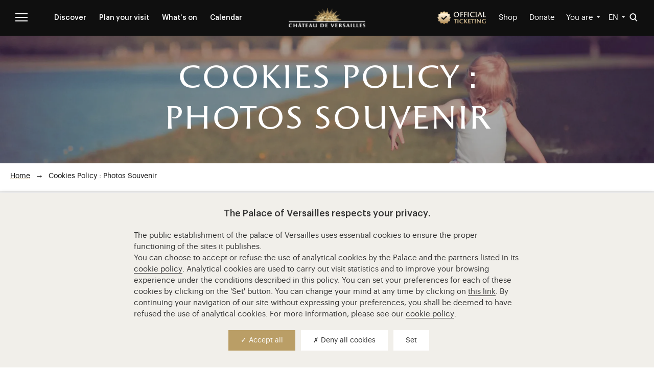

--- FILE ---
content_type: text/html; charset=UTF-8
request_url: https://en.chateauversailles.fr/cookies-policy-photos-souvenir?retour_url=node/295
body_size: 22434
content:
<!DOCTYPE html>
<html lang="en" dir="ltr" prefix="og: https://ogp.me/ns#">
  <head>
    <meta charset="utf-8" />
<link rel="canonical" href="https://en.chateauversailles.fr/cookies-policy-photos-souvenir" />
<link rel="image_src" href="https://en.chateauversailles.fr/sites/default/files/styles/reseaux_sociaux/public/visuels_principaux/page_simple/2011_deverahd.jpeg.webp?itok=7AcigqaW" />
<meta property="og:site_name" content="Cookies policy : Photos souvenir | Château de Versailles" />
<meta property="og:url" content="https://en.chateauversailles.fr/" />
<meta property="og:image" content="https://en.chateauversailles.fr/sites/default/files/styles/reseaux_sociaux/public/visuels_principaux/page_simple/2011_deverahd.jpeg.webp?itok=7AcigqaW" />
<meta property="article:modified_time" content="2021-03-31T12:31:22+02:00" />
<meta name="twitter:card" content="summary_large_image" />
<meta name="twitter:site" content="@CVersailles" />
<meta name="twitter:title" content="Cookies policy : Photos souvenir | Château de Versailles" />
<meta name="twitter:image" content="https://en.chateauversailles.fr/sites/default/files/styles/reseaux_sociaux/public/visuels_principaux/page_simple/2011_deverahd.jpeg.webp?itok=7AcigqaW" />
<meta name="Generator" content="Drupal 10 (https://www.drupal.org)" />
<meta name="MobileOptimized" content="width" />
<meta name="HandheldFriendly" content="true" />
<meta name="viewport" content="width=device-width, initial-scale=1.0" />
<link rel="alternate" hreflang="fr" href="https://www.chateauversailles.fr/politique-cookies-photos-souvenir" />
<link rel="alternate" hreflang="en" href="https://en.chateauversailles.fr/cookies-policy-photos-souvenir" />
<link rel="icon" href="/themes/custom/versailles/images/favicon/favicon.ico" type="image/x-icon" />
<link rel="icon" type="image/png" sizes="32x32" href="/themes/custom/versailles/images/favicon/favicon-32x32.png" />
<link rel="icon" type="image/png" sizes="16x16" href="/themes/custom/versailles/images/favicon/favicon-16x16.png" />
<link rel="apple-touch-icon" sizes="180x180" href="/themes/custom/versailles/images/favicon/apple-touch-icon.png" />

    <title>Cookies policy : Photos souvenir | Château de Versailles</title>
    <link rel="stylesheet" media="all" href="/sites/default/files/css/css_EJ-aa-iBg2Tcn8gGkPOmzGmB2QDG_wHKaCAztQVABpo.css?delta=0&amp;language=en&amp;theme=versailles&amp;include=eJxNzeEKwjAMBOAX6pZHKpm9zWKajKTb1Kd3ioJ_Dr6D4y7mIDVvLPWJhHuXqjcqvq0s45dJWJdc3NZih9Jbw0_DfI5TPKKj0cSBtMODqwiCFrGJ5a_Jk1G_oiHPbtrzeQAtaa84gj45Niub4AXgGjvy" />
<link rel="stylesheet" media="all" href="/sites/default/files/css/css_2KAGXp3gNZA1H3_EzcUOMZcnxHa3zipoAr0jLiRddqQ.css?delta=1&amp;language=en&amp;theme=versailles&amp;include=eJxNzeEKwjAMBOAX6pZHKpm9zWKajKTb1Kd3ioJ_Dr6D4y7mIDVvLPWJhHuXqjcqvq0s45dJWJdc3NZih9Jbw0_DfI5TPKKj0cSBtMODqwiCFrGJ5a_Jk1G_oiHPbtrzeQAtaa84gj45Niub4AXgGjvy" />

    
    <script type="text/javascript" src="/themes/custom/versailles/vendor/tarteaucitron/tarteaucitron.js"></script>
  </head>
  <body class="role-anonymous user-anonymous not-front lang-en page-cookies-policy-photos-souvenir section-cookies-policy-photos-souvenir node-type-page-simple page-node-16855 unique-class-7">
        <a href="#main" class="visually-hidden focusable">
      Skip to main content
    </a>
    
    
  
  <div class="views-element-container">  
  
  
                                                                                                                                                                                                          
                                                                                              
  </div>
 

<div id="page" class="page with-navigation with-subnav">
    
  <div class="search-form-full" role="dialog" aria-modal="true" aria-label="Search modal">
  <form class="gss swiftype" action="/search" method="get" id="search-block-form-header" accept-charset="UTF-8">
    <div>
      <div class="container-inline">
        <div class="form-item form-type-textfield form-item-search-block-form">
          <input id="search-block-form-header-input" type="text" name="query" aria-label="Search" value="" size="15" maxlength="128" class="form-text" autocomplete="off">
          <label for="search-block-form-header-input">Search</label>
        </div>
        <div class="form-actions form-wrapper">
          <button type="submit" aria-label="Search button">
            <i aria-hidden="true" class="icon-loop"></i>
          </button>
				</div>
      </div>
    </div>
  </form> 
  <button type="button" id="close-form" class="toggle-search-form" ><span class="sr-only">Close search</span></button>
</div>
  <div id="sidebar" aria-modal="true" role="dialog" aria-label="Main menu">
    <div class="sidebar-menu">
      <div class="scrollbar" style="overflow: auto;">
        <button id="close-aside" class="menu-close" aria-label="Close the main menu"><i class="icon-close"></i><span>Close</span></button>

                  
<div id="block-versailles-burger-en" class="menu-block-wrapper menu-block-3 menu-level-1">
    <nav role="navigation" id="navigation-fixed" aria-labelledby="block-versailles-burger-en-menu" id="block-versailles-burger-en">

                      
    <p class="visually-hidden" id="block-versailles-burger-en-menu">Menu burger (EN)</p>
    

              
  
  
            
    <ul class="menu" id="menu-0-0">
      
                                          
        <li class="expanded">
          <a href="https://en.chateauversailles.fr/discover" data-drupal-link-system-path="node/578">Discover</a>

                                  
            <button
              type="button"
              class="arrow"
              aria-label="Ouvrir le sous‑menu Discover"
              aria-expanded="false"
              aria-controls="menu-1-0">
              <i class="icon-arrow-long" aria-hidden="true"></i>
            </button>

              
  
            
    <ul class="menu" id="menu-1-0">
      
                                          
        <li class="expanded">
          <a href="https://en.chateauversailles.fr/discover/estate" data-drupal-link-system-path="node/579">The Estate</a>

                                  
            <button
              type="button"
              class="arrow"
              aria-label="Ouvrir le sous‑menu The Estate"
              aria-expanded="false"
              aria-controls="menu-2-0">
              <i class="icon-arrow-long" aria-hidden="true"></i>
            </button>

              
  
            
    <ul class="menu" id="menu-2-0">
      
                        
        <li>
          <a href="https://en.chateauversailles.fr/discover/estate/palace" data-drupal-link-system-path="node/11">The Palace</a>

                  </li>
      
                        
        <li>
          <a href="https://en.chateauversailles.fr/discover/estate/gardens" data-drupal-link-system-path="node/12">The Gardens</a>

                  </li>
      
                        
        <li>
          <a href="https://en.chateauversailles.fr/discover/estate/estate-trianon" data-drupal-link-system-path="node/14">The estate of Trianon</a>

                  </li>
      
                        
        <li>
          <a href="https://en.chateauversailles.fr/discover/estate/great-stables" data-drupal-link-system-path="node/15">The Great Stables</a>

                  </li>
      
                        
        <li>
          <a href="https://en.chateauversailles.fr/discover/estate/small-stables" data-drupal-link-system-path="node/26594">The Small Stables</a>

                  </li>
      
                        
        <li>
          <a href="https://en.chateauversailles.fr/discover/estate/park" data-drupal-link-system-path="node/1221">The Park</a>

                  </li>
      
                        
        <li>
          <a href="https://en.chateauversailles.fr/discover/estate/royal-tennis-court" data-drupal-link-system-path="node/582">The Royal Tennis Court</a>

                  </li>
      
                        
        <li>
          <a href="https://en.chateauversailles.fr/discover/estate/estate-marly" data-drupal-link-system-path="node/583">The estate of Marly</a>

                  </li>
      
                        
        <li>
          <a href="https://en.chateauversailles.fr/discover/estate/around-palace" data-drupal-link-system-path="node/584">Around the Palace</a>

                  </li>
          </ul>
  

                  </li>
      
                                          
        <li class="expanded">
          <a href="https://en.chateauversailles.fr/discover/history" data-drupal-link-system-path="node/141">The history</a>

                                  
            <button
              type="button"
              class="arrow"
              aria-label="Ouvrir le sous‑menu The history"
              aria-expanded="false"
              aria-controls="menu-2-1">
              <i class="icon-arrow-long" aria-hidden="true"></i>
            </button>

              
  
            
    <ul class="menu" id="menu-2-1">
      
                        
        <li>
          <a href="https://en.chateauversailles.fr/discover/history/great-characters" data-drupal-link-system-path="node/5920">Great Characters</a>

                  </li>
      
                        
        <li>
          <a href="https://en.chateauversailles.fr/discover/history/key-dates" data-drupal-link-system-path="node/5921">Key Dates</a>

                  </li>
      
                        
        <li>
          <a href="https://en.chateauversailles.fr/discover/history/chronicles-versailles" data-drupal-link-system-path="node/5922">Chronicles from Versailles</a>

                  </li>
          </ul>
  

                  </li>
      
                        
        <li>
          <a href="https://en.chateauversailles.fr/discover/collections" data-drupal-link-system-path="node/975">The collections</a>

                  </li>
      
                        
        <li>
          <a href="https://en.chateauversailles.fr/discover/resources" data-drupal-link-system-path="node/886">Resources</a>

                  </li>
          </ul>
  

                  </li>
      
                                          
        <li class="expanded">
          <a href="https://en.chateauversailles.fr/plan-your-visit" data-drupal-link-system-path="node/649">Plan your visit</a>

                                  
            <button
              type="button"
              class="arrow"
              aria-label="Ouvrir le sous‑menu Plan your visit"
              aria-expanded="false"
              aria-controls="menu-1-1">
              <i class="icon-arrow-long" aria-hidden="true"></i>
            </button>

              
  
            
    <ul class="menu" id="menu-1-1">
      
                        
        <li>
          <a href="https://en.chateauversailles.fr/plan-your-visit/practical-information" data-drupal-link-system-path="node/653">Practical information</a>

                  </li>
      
                        
        <li>
          <a href="https://en.chateauversailles.fr/plan-your-visit/tickets-and-prices" data-drupal-link-system-path="node/656">Tickets and prices</a>

                  </li>
      
                        
        <li>
          <a href="https://en.chateauversailles.fr/plan-your-visit/visit-versailles-family" data-drupal-link-system-path="node/13917">For families</a>

                  </li>
      
                        
        <li>
          <a href="https://en.chateauversailles.fr/plan-your-visit/visit-routes-and-advice" data-drupal-link-system-path="node/657">Visits and advice</a>

                  </li>
      
                        
        <li>
          <a href="https://en.chateauversailles.fr/plan-your-visit/facilities" data-drupal-link-system-path="node/659">Facilities</a>

                  </li>
      
                        
        <li>
          <a href="https://en.chateauversailles.fr/plan-your-visit/faq" data-drupal-link-system-path="node/661">FAQ</a>

                  </li>
          </ul>
  

                  </li>
      
                                          
        <li class="expanded">
          <a href="https://en.chateauversailles.fr/news" data-drupal-link-system-path="node/674">What’s on</a>

                                  
            <button
              type="button"
              class="arrow"
              aria-label="Ouvrir le sous‑menu What’s on"
              aria-expanded="false"
              aria-controls="menu-1-2">
              <i class="icon-arrow-long" aria-hidden="true"></i>
            </button>

              
  
            
    <ul class="menu" id="menu-1-2">
      
                                          
        <li class="expanded">
          <a href="https://en.chateauversailles.fr/news/exhibitions" data-drupal-link-system-path="node/817">Exhibitions</a>

                                  
            <button
              type="button"
              class="arrow"
              aria-label="Ouvrir le sous‑menu Exhibitions"
              aria-expanded="false"
              aria-controls="menu-2-0">
              <i class="icon-arrow-long" aria-hidden="true"></i>
            </button>

              
  
            
    <ul class="menu" id="menu-2-0">
      
                        
        <li>
          <a href="https://en.chateauversailles.fr/news/exhibitions/past-exhibitions" data-drupal-link-system-path="node/827">Past exhibitions</a>

                  </li>
          </ul>
  

                  </li>
      
                                          
        <li class="expanded">
          <a href="https://en.chateauversailles.fr/news/shows" data-drupal-link-system-path="node/2693">Shows</a>

                                  
            <button
              type="button"
              class="arrow"
              aria-label="Ouvrir le sous‑menu Shows"
              aria-expanded="false"
              aria-controls="menu-2-1">
              <i class="icon-arrow-long" aria-hidden="true"></i>
            </button>

              
  
            
    <ul class="menu" id="menu-2-1">
      
                        
        <li>
          <a href="https://en.chateauversailles.fr/news/shows/musical-fountains-show-and-musical-gardens" data-drupal-link-system-path="node/3338">Musical Fountains Shows and Musical Gardens</a>

                  </li>
          </ul>
  

                  </li>
      
                        
        <li>
          <a href="https://en.chateauversailles.fr/news/events" data-drupal-link-system-path="node/819">Events</a>

                  </li>
      
                        
        <li>
          <a href="https://en.chateauversailles.fr/news/patronage-news" data-drupal-link-system-path="node/820">Patronage</a>

                  </li>
      
                                          
        <li class="expanded">
          <a href="https://en.chateauversailles.fr/news/life-on-estate" data-drupal-link-system-path="node/821">Life on the estate</a>

                                  
            <button
              type="button"
              class="arrow"
              aria-label="Ouvrir le sous‑menu Life on the estate"
              aria-expanded="false"
              aria-controls="menu-2-4">
              <i class="icon-arrow-long" aria-hidden="true"></i>
            </button>

              
  
            
    <ul class="menu" id="menu-2-4">
      
                        
        <li>
          <a href="https://en.chateauversailles.fr/news/life-estate/restoration-royal-chapel" data-drupal-link-system-path="node/6116">Restoration of the Royal Chapel</a>

                  </li>
          </ul>
  

                  </li>
          </ul>
  

                  </li>
      
                        
        <li>
          <a href="https://en.chateauversailles.fr/palace-versailles-calendar" data-drupal-link-system-path="node/1075">Calendar</a>

                  </li>
          </ul>
  


      </nav>
</div>

          
<div id="block-versailles-burger-footer-en" class="menu-block-wrapper menu-block-4">
    <nav role="navigation" id="navigation-fixed" aria-labelledby="block-versailles-burger-footer-en-menu" id="block-versailles-burger-footer-en">

                      
    <p class="visually-hidden" id="block-versailles-burger-footer-en-menu">Menu burger footer (EN)</p>
    

              
                  <ul class="menu">
                                <li>
        <a href="https://en.chateauversailles.fr/" data-drupal-link-system-path="&lt;front&gt;">Homepage</a>
              </li>
                            <li>
        <a href="https://en.chateauversailles.fr/plan-your-visit/visit-versailles-family" data-drupal-link-system-path="node/13917">For families</a>
              </li>
                            <li>
        <a href="https://en.chateauversailles.fr/accessibility-for-all" data-drupal-link-system-path="node/11873">Accessibility for all</a>
              </li>
                            <li>
        <a href="http://billetterie.chateauversailles.fr/index-css5-chateauversailles-lgen-pg1.html">Ticketing</a>
              </li>
                            <li>
        <a href="http://bienvenue.chateauversailles.fr/en/accueil" target="_blank">Interactive map</a>
              </li>
                            <li>
        <a href="https://boutique-chateauversailles.fr/en/" class="gold" target="_blank">Shop</a>
              </li>
        </ul>
  


      </nav>
</div>

        
        <div class="select-wrapper">
          
  <div class="views-element-container">

            
<div id="block-views-publics-block">
    <label for="publics-block-jump-menu"></label>
  <select class="ViewsJumpMenu js-viewsJumpMenu" title="You are" id="publics-block-jump-menu" aria-label="Publics">
    <option>You are</option>
      <option value="https://en.chateauversailles.fr/plan-your-visit/visit-versailles-family">A family</option>
      <option value="https://en.chateauversailles.fr/subscribers">Subscribers</option>
      <option value="https://en.chateauversailles.fr/sales-manual">Tourism professionals</option>
      <option value="https://en.chateauversailles.fr/associations">Associations</option>
      <option value="https://en.chateauversailles.fr/teachers">Teachers</option>
      <option value="https://en.chateauversailles.fr/support-versailles">Patrons</option>
      <option value="https://en.chateauversailles.fr/press">Journalists</option>
    </select>
</div>

      
</div>
 
          <div id="block-versailles-language-dropdown-switcher-contenu" class="block-lang-dropdown block-versailles-language-dropdown-switcher-contenu">
  
    
      <form class="lang-dropdown-form lang_dropdown_form clearfix language_interface" id="lang_dropdown_form_lang-dropdown-form" data-drupal-selector="lang-dropdown-form-2" action="/cookies-policy-photos-souvenir?retour_url=node/295" method="post" accept-charset="UTF-8">
  <div class="js-form-item form-item js-form-type-select form-type-select js-form-item-lang-dropdown-select form-item-lang-dropdown-select form-no-label">
        <label for="edit-lang-dropdown-select" class="visually-hidden">
    Select your language
      </label>

        <select style="width:165px" class="lang-dropdown-select-element form-select" data-lang-dropdown-id="lang-dropdown-form" data-drupal-selector="edit-lang-dropdown-select" id="edit-lang-dropdown-select" name="lang_dropdown_select"><option value="fr">fr</option><option value="en" selected="selected">en</option></select>
        </div>
<input data-drupal-selector="edit-fr" type="hidden" name="fr" value="https://www.chateauversailles.fr/politique-cookies-photos-souvenir?retour_url=node/295" />
<input data-drupal-selector="edit-en" type="hidden" name="en" value="https://en.chateauversailles.fr/cookies-policy-photos-souvenir?retour_url=node/295" />
<noscript><div><input data-drupal-selector="edit-submit" type="submit" id="edit-submit" name="op" value="Go" class="button js-form-submit form-submit" />
</div></noscript><input autocomplete="off" data-drupal-selector="form-txgibv8udm8pmkzxbqzc-dgqeuxpaa6uib85tacv1d8" type="hidden" name="form_build_id" value="form-TXgibv8uDM8PMkzXbQZc_DgQeuxpaa6Uib85taCv1d8" />
<input data-drupal-selector="edit-lang-dropdown-form" type="hidden" name="form_id" value="lang_dropdown_form" />

</form>

  </div>

        </div>

        <div class="sidebar-search-block">
          <form class="gss" action="/search" method="post" id="search-block-form-sidebar" accept-charset="UTF-8">
            <div>
              <div class="container-inline">
                <div class="form-item form-type-textfield form-item-search-block-form">
                  <input id="search-block-form-sidebar-input" type="text" name="query" aria-label="Search" placeholder="Search" value="" size="15" maxlength="128" class="form-text" autocomplete="off">
                </div>
                <div class="fr form-actions">
                  <button type="submit" aria-label="Search button"><i class="icon-loop"></i>
                  </button>
                </div>
                  <input type="hidden" name="form_build_id" value="form-K3ylsMnHSiJT-PuOWLJC4xx1hI2zCkesGqGQ7gwYGd4">
                  <input type="hidden" name="form_id" value="search_block_form">
              </div>
            </div>
          </form>
        </div>

                          
        <a class="big-link ga-link btn--primary" href="https://en.chateauversailles.fr/node/1711" title="Support Versailles" data-ga-action="soutenir_versailles"><span>Support Versailles →</span></a>

        <div class="social-icons">
  <a href="https://www.facebook.com/chateauversailles" target="_blank" class="facebook">
    <span class="sr-only">Visit our Facebook (opens in new tab)</span>
    <svg aria-hidden="true" focusable="false" class="icon-facebook" width="7" height="14" xmlns="http://www.w3.org/2000/svg">
      <path d="M7 4.375H4.375V3.5c0-.875.875-.875.875-.875H7V0H4.375C1.75 0 1.75 2.625 1.75 2.625v1.75H0V7h1.75v7l2.603125-.000875L4.375 7h1.75L7 4.375z"
        fill="#000" fill-rule="evenodd" />
    </svg>
  </a>
  <a href="http://twitter.com/CVersailles/" target="_blank" class="twitter">
    <span class="sr-only">Visit our X (opens in new tab)</span>
      <svg aria-hidden="true" focusable="false" class="icon-twitter" width="14" height="14" xmlns="http://www.w3.org/2000/svg">
      <path  d="M 8.332031 5.925781 L 13.542969 0 L 12.308594 0 L 7.785156 5.144531 L 4.167969 0 L 0 0 L 5.464844 7.78125 L 0 13.992188 L 1.234375 13.992188 L 6.015625 8.558594 L 9.832031 13.992188 L 14 13.992188 Z M 6.640625 7.847656 L 6.085938 7.074219 L 1.679688 0.910156 L 3.578125 0.910156 L 7.132812 5.882812 L 7.6875 6.660156 L 12.308594 13.125 L 10.414062 13.125 Z M 6.640625 7.847656" fill="#000" fill-rule="evenodd"/>
      </svg>
  </a>
  <a href="https://instagram.com/chateauversailles/" target="_blank" class="instagram">
    <span class="sr-only">Visit our Instagram (opens in new tab)</span>
    <svg aria-hidden="true" focusable="false" class="icon-instagram" width="14" height="15" xmlns="http://www.w3.org/2000/svg">
      <path d="M7.88551.02857692c1.11952.00288309 1.390161.0133456 2.001066.04121944.745134.03398466 1.253987.15233354 1.699289.32539689.460335.17887103.850728.41823643 1.239898.80740666.389198.38919802.628536.77959093.807435 1.23989831.173063.44530189.291412.95415482.325397 1.69928869.029422.64484463.039445.91058751.041631 2.1957256v1.38100502c-.002186 1.28515597-.012209 1.55089887-.041631 2.19574347-.033985.7451061-.152334 1.2539868-.325397 1.6992609-.178899.4603352-.418237.8507281-.807435 1.2398983-.38917.3891981-.779563.6285357-1.239898.8074623-.445302.1730355-.954155.2913844-1.699289.3253969-.678783.0309456-.937487.0404188-2.407311.0418854h-.957818c-1.469811-.0014666-1.728558-.0109398-2.407317-.0418854-.745134-.0340125-1.253987-.1523614-1.699289-.3253969-.460307-.1789266-.850728-.4182642-1.239898-.8074623-.389198-.3891702-.628536-.7795909-.807434-1.2398983-.173064-.4452741-.291385-.9541548-.325397-1.6992609-.027874-.6109054-.038318-.8815644-.041194-2.00109179V6.14285336c.002876-1.11952062.01332-1.39016101.041194-2.00106645.034012-.74513387.152333-1.2539868.325397-1.69928869.178898-.46030738.418236-.85070029.807434-1.23989831.38917-.38917023.779591-.62853563 1.239898-.80740666C2.860143.2221299 3.368996.10378102 4.11413.06979636c.610883-.02787384.881556-.03833635 2.001074-.04121944zM7.8695 1.28981505H6.131206c-1.097626.00264259-1.355639.01241477-1.959611.03997031-.682499.03115029-1.053191.14519203-1.299864.24106046-.326731.12699093-.559955.27868534-.804906.52366391-.244951.24495077-.396673.47814725-.523664.80490574-.095841.24667363-.209882.61733709-.241033 1.29986471-.027555.60394834-.037327.86197668-.03997 1.95959277v1.73828681c.002643 1.09763134.012415 1.35565964.03997 1.95960804.031151.6825276.145192 1.053191.241033 1.2998647.126991.3267307.278713.5599549.523664.8049057.244951.2449786.478175.396673.804906.5236639.246673.0958407.617365.2099102 1.299892.2410327.738048.033679.959407.0408205 2.82873.0408205l.244897-.0000461c1.645617-.000658 1.879333-.0086263 2.583833-.0407744.682528-.0311225 1.053191-.145192 1.299865-.2410327.326758-.1269909.559983-.2786853.804933-.5236639.244951-.2449508.396645-.478175.523664-.8049057.095841-.2466737.209883-.6173371.241033-1.2998925.033651-.7381313.040793-.9595457.040793-2.82872993l-.000046-.24487496c-.000658-1.64547769-.008626-1.87924853-.040747-2.58385493-.03115-.68252762-.145192-1.05319108-.241033-1.29986471-.127019-.32675849-.278713-.55995497-.523664-.80493353-.24495-.24495078-.478175-.39664519-.804933-.52363612-.246674-.09586843-.617337-.20991017-1.299865-.24106046-.603948-.02755554-.861958-.03732772-1.959583-.03997031zm-.869147 2.14343472c1.985338 0 3.59476 1.60942246 3.59476 3.5947603 0 1.98536563-1.609422 3.59478813-3.59476 3.59478813S3.405565 9.0133757 3.405565 7.02801007c0-1.98533784 1.60945-3.5947603 3.594788-3.5947603zm0 1.26132282c-1.288722 0-2.333465 1.04471575-2.333465 2.33343748 0 1.28872173 1.044743 2.33346523 2.333465 2.33346523s2.333465-1.0447435 2.333465-2.33346523c0-1.28872173-1.044743-2.33343748-2.333465-2.33343748zm3.736815-2.2433823c.463948 0 .84003.37608211.84003.84002971 0 .46394761-.376082.84002972-.84003.84002972-.463947 0-.840057-.37608211-.840057-.84002972 0-.4639476.37611-.84002971.840057-.84002971z"
        fill="#000" fill-rule="evenodd" />
    </svg>
  </a>
  <a href="http://www.youtube.com/user/chateauversailles?blend=2&ob=1" target="_blank" class="youtube">
    <span class="sr-only">Visit our YouTube (opens in new tab)</span>
    <svg aria-hidden="true" focusable="false" class="icon-youtube" width="20" height="14" xmlns="http://www.w3.org/2000/svg">
      <path d="M7.903226 9.9545645V4.04543548l5.193548 2.95467742-5.193548 2.9544516zM19.45571 2.18614516c-.228516-.86054839-.901871-1.53819355-1.756775-1.76817742C16.149339 0 9.935484 0 9.935484 0S3.721629 0 2.172032.41796774C1.317129.64795161.643774 1.32559677.415258 2.18614516 0 3.74579032 0 7 0 7s0 3.2540968.415258 4.8138548c.228516.8605484.901871 1.5381936 1.756774 1.7682904C3.721629 14 9.935484 14 9.935484 14s6.213855 0 7.763451-.4178548c.854904-.2300968 1.528259-.907742 1.756775-1.7682904C19.870968 10.2540968 19.870968 7 19.870968 7s0-3.25420968-.415258-4.81385484z"
        fill="#000" fill-rule="evenodd" />
    </svg>
  </a>
  <a class="popup-image wechat" href="/themes/custom/versailles/images/Qr_code_Versailles-BAT-min.jpg" target="_blank">
    <span class="sr-only">Visit our WeChat (opens in modal)</span>
    <svg aria-hidden="true" focusable="false" class="icon-wechat" width="17" height="15" xmlns="http://www.w3.org/2000/svg">
      <path d="M16.040473 7.5035177c1.370966 1.8079646 1.209855 4.2079646-.463801 5.7268142-.484306.4395796-.658588.8013053-.347851 1.3807964.057358.1069912.063912.2424558.097198.3775885-.497477-.2265929-.953817-.5665487-1.439679-.6184513-.483981-.0517036-.992748.2338938-1.499115.2868584-1.542393.1614159-2.924194-.2782965-4.063584-1.3561062-2.166981-2.0502212-1.857347-5.1938496.649764-6.8739823 2.228232-1.49323009 5.496061-.99544248 7.067068 1.0764823zm-5.221465-5.07059735c.550553.73539823.888152 1.56079646.97737 2.53699115-1.571073.08396018-2.937237.57112832-4.046389 1.67176992C6.629351 7.75367257 6.117794 9.1162832 6.257622 10.8054425c-.614076-.0777876-1.173389-.1634071-1.735882-.2118584-.194267-.0167257-.424805.0070354-.589355.1020132-.546206.3152655-1.069832.6712169-1.690461 1.0680531.113874-.5268584.187584-.9882079.318068-1.431969.095966-.3261504.051519-.507677-.242217-.7200664C.431813 8.2496018-.363164 6.21126106.231771 4.11272124.782195 2.17134956 2.133889.9939823 3.970538.38024336c2.506851-.83761062 5.324115.01679204 6.84847 2.05267699zm2.928893 5.75131335c-.536776-.0034633-.992854.4034202-1.014728.9055965-.023235.537019.427516.9780106 1.001468.9793749.555136.0016792.99376-.3870483 1.013935-.8985649.021534-.5382784-.429444-.9827333-1.000675-.9864065zm-3.658749-.001332c-.562132-.002403-1.033055.4511352-1.013503.9764496.018442.5019115.468035.9079122 1.006393.9085391.542245.0005224.988729-.3985829 1.009281-.9022704.021663-.5332548-.434374-.9805243-1.002171-.9827183zM4.341146 2.57505444c-.650358-.01938639-1.185244.48498445-1.20424 1.13534882-.01921.65913698.477576 1.18733465 1.13263 1.20423005.649397.01667878 1.193781-.48834187 1.217793-1.13015024.023799-.62632093-.51098-1.19058377-1.146183-1.20942863zM8.798062 2.574659c-.639235.01188698-1.179385.56171387-1.168043 1.18913032.011664.65032591.541542 1.15908869 1.19886 1.15109199.659031-.00799669 1.158841-.52216264 1.152635-1.18621261-.005457-.6518388-.532981-1.16600475-1.183452-1.1540097z"
        fill="#000" fill-rule="evenodd" /></svg>
  </a>

      <a href="https://en.chateauversailles.fr/discover/resources/palace-versailles-application">
      <span class="sr-only">Visit our app-promotion page (opens in new tab)</span>
      <svg aria-hidden="true" focusable="false" width="16" height="18" xmlns="http://www.w3.org/2000/svg" viewBox="0 0 29.8 55.6">
        <g data-name="Calque 2">
          <path d="M25.8 0H4a4 4 0 0 0-4 4v47.6a4 4 0 0 0 4 4h21.8a4 4 0 0 0 4-4V4a4 4 0 0 0-4-4zM14.9 52.6a2.3 2.3 0 1 1 2.3-2.3 2.26 2.26 0 0 1-2.3 2.3zM27.2 45H2.6V5.1h24.5V45z"
            fill="#000" data-name="Calque 1" />
        </g>
      </svg>
    </a>
  
</div>

      </div>
    </div>
  </div>
  <div class="sidebar-opacity"></div>

    <ul class="skip-link" tabindex="0">
    <li><a href="#content">Go to content</a></li>
          <li class="show-for-medium"><a href="#header">Go to menu</a></li>
        <li class="show-for-medium"><a href="#input-rechercher">Go to search</a></li>
  </ul>

    <header id="header" role="banner">

  <div class="row middle-xs">
    <div class="left col-xs-6">

          <button id="nav-toggle" class="menu-button" aria-label="Open the main menu">
        <svg width="24px" height="16px" viewBox="31 28 24 16" version="1.1" aria-hidden="true" focusable="false">
          <g stroke="none" stroke-width="1" fill="none" fill-rule="evenodd" transform="translate(31.000000, 28.000000)">
                          <g fill="#FFFFFF">
                          <polygon class="line-1" points="0 2 24 2 24 0 0 0"></polygon>
              <polygon class="line-2" points="0 9 24 9 24 7 0 7"></polygon>
              <polygon class="line-3" points="0 16 24 16 24 14 0 14"></polygon>
            </g>
          </g>
        </svg>
      </button>
      
      
            <nav id="navigation-fixed" class="menu" aria-label='fixed'>
                  
<div id="block-versailles-header-second-niveau-en" class="menu-block-wrapper menu-block-17">
    <nav role="navigation" id="navigation-fixed" aria-labelledby="block-versailles-header-second-niveau-en-menu" id="block-versailles-header-second-niveau-en">

                      
    <p class="visually-hidden" id="block-versailles-header-second-niveau-en-menu">Menu header second niveau (EN)</p>
    

              
                  <ul class="menu">
                                              <li class="expanded">
        <a href="https://en.chateauversailles.fr/discover" data-drupal-link-system-path="node/578">Discover</a>
                                    <ul class="menu">
                                <li>
        <a href="https://en.chateauversailles.fr/discover/estate" data-drupal-link-system-path="node/579">The Estate</a>
              </li>
                            <li>
        <a href="https://en.chateauversailles.fr/discover/history" data-drupal-link-system-path="node/141">The history</a>
              </li>
                            <li>
        <a href="https://en.chateauversailles.fr/discover/collections" data-drupal-link-system-path="node/975">The collections</a>
              </li>
                            <li>
        <a href="https://en.chateauversailles.fr/discover/resources" data-drupal-link-system-path="node/886">Resources</a>
              </li>
        </ul>
  
              </li>
                                          <li class="expanded">
        <a href="https://en.chateauversailles.fr/plan-your-visit" data-drupal-link-system-path="node/649">Plan your visit</a>
                                    <ul class="menu">
                                <li>
        <a href="https://en.chateauversailles.fr/plan-your-visit/practical-information" data-drupal-link-system-path="node/653">Practical information</a>
              </li>
                            <li>
        <a href="https://en.chateauversailles.fr/plan-your-visit/tickets-and-prices" data-drupal-link-system-path="node/656">Tickets and prices</a>
              </li>
                            <li>
        <a href="https://en.chateauversailles.fr/plan-your-visit/visit-versailles-family" data-drupal-link-system-path="node/13917">For families</a>
              </li>
                            <li>
        <a href="https://en.chateauversailles.fr/plan-your-visit/visit-routes-and-advice" data-drupal-link-system-path="node/657">Visits and advice</a>
              </li>
                            <li>
        <a href="https://en.chateauversailles.fr/plan-your-visit/facilities" data-drupal-link-system-path="node/659">Facilities</a>
              </li>
                            <li>
        <a href="https://en.chateauversailles.fr/plan-your-visit/faq" data-drupal-link-system-path="node/661">FAQ</a>
              </li>
        </ul>
  
              </li>
                                          <li class="expanded">
        <a href="https://en.chateauversailles.fr/news" data-drupal-link-system-path="node/674">What’s on</a>
                                    <ul class="menu">
                                <li>
        <a href="https://en.chateauversailles.fr/news/exhibitions" data-drupal-link-system-path="node/817">Exhibitions</a>
              </li>
                            <li>
        <a href="https://en.chateauversailles.fr/news/shows" data-drupal-link-system-path="node/2693">Shows</a>
              </li>
                            <li>
        <a href="https://en.chateauversailles.fr/news/events" data-drupal-link-system-path="node/819">Events</a>
              </li>
                            <li>
        <a href="https://en.chateauversailles.fr/news/patronage-news" data-drupal-link-system-path="node/820">Patronage</a>
              </li>
                            <li>
        <a href="https://en.chateauversailles.fr/news/life-on-estate" data-drupal-link-system-path="node/821">Life on the estate</a>
              </li>
        </ul>
  
              </li>
                            <li>
        <a href="https://en.chateauversailles.fr/palace-versailles-calendar" data-drupal-link-system-path="node/1075">Calendar</a>
              </li>
        </ul>
  


      </nav>
</div>

              </nav>

    </div>

    <a href="https://en.chateauversailles.fr/" title="Home Palace of Versailles" rel="home" id="logo">
      <img src="https://en.chateauversailles.fr/themes/custom/versailles/images/source/logo-versailles-blanc-1x.svg" alt="">
    </a>

    <div class="right col-xs-6">

                  
      <a class="bilette" href="http://billetterie.chateauversailles.fr/index-css5-chateauversailles-lgen-pg1.html" title="Go to ticketing" target="_blank">
                  <img
            class="desk logo-ticketing gold"
            src="https://en.chateauversailles.fr/themes/custom/versailles/images/source/billeterie-en-desk-gold.svg"
            alt="Logo ticketing big"
          >
          <img
            class="mobile logo-ticketing gold"
            src="https://en.chateauversailles.fr/themes/custom/versailles/images/source/billeterie-en-mobile-gold.svg"
            alt="Logo ticketing small"
          >
              </a>

                    
      <a class="boutique" href="https://boutique-chateauversailles.fr/en/" title="Go to shop" target="_blank">Shop</a>

      
      <a class="soutenir" href="https://en.chateauversailles.fr/support-versailles" title="Donate">Donate</a>

      
  <div class="views-element-container">

            
<div id="block-views-publics-block">
    <label for="publics-block-jump-menu--2"></label>
  <select class="ViewsJumpMenu js-viewsJumpMenu" title="You are" id="publics-block-jump-menu--2" aria-label="Publics">
    <option>You are</option>
      <option value="https://en.chateauversailles.fr/plan-your-visit/visit-versailles-family">A family</option>
      <option value="https://en.chateauversailles.fr/subscribers">Subscribers</option>
      <option value="https://en.chateauversailles.fr/sales-manual">Tourism professionals</option>
      <option value="https://en.chateauversailles.fr/associations">Associations</option>
      <option value="https://en.chateauversailles.fr/teachers">Teachers</option>
      <option value="https://en.chateauversailles.fr/support-versailles">Patrons</option>
      <option value="https://en.chateauversailles.fr/press">Journalists</option>
    </select>
</div>

      
</div>
 

      <div id="block-versailles-language-dropdown-switcher-contenu" class="block-lang-dropdown block-versailles-language-dropdown-switcher-contenu">
  
    
      <form class="lang-dropdown-form lang_dropdown_form clearfix language_interface" id="lang_dropdown_form_lang-dropdown-form" data-drupal-selector="lang-dropdown-form-2" action="/cookies-policy-photos-souvenir?retour_url=node/295" method="post" accept-charset="UTF-8">
  <div class="js-form-item form-item js-form-type-select form-type-select js-form-item-lang-dropdown-select form-item-lang-dropdown-select form-no-label">
        <label for="edit-lang-dropdown-select" class="visually-hidden">
    Select your language
      </label>

        <select style="width:165px" class="lang-dropdown-select-element form-select" data-lang-dropdown-id="lang-dropdown-form" data-drupal-selector="edit-lang-dropdown-select" id="edit-lang-dropdown-select" name="lang_dropdown_select"><option value="fr">fr</option><option value="en" selected="selected">en</option></select>
        </div>
<input data-drupal-selector="edit-fr" type="hidden" name="fr" value="https://www.chateauversailles.fr/politique-cookies-photos-souvenir?retour_url=node/295" />
<input data-drupal-selector="edit-en" type="hidden" name="en" value="https://en.chateauversailles.fr/cookies-policy-photos-souvenir?retour_url=node/295" />
<noscript><div><input data-drupal-selector="edit-submit" type="submit" id="edit-submit" name="op" value="Go" class="button js-form-submit form-submit" />
</div></noscript><input autocomplete="off" data-drupal-selector="form-txgibv8udm8pmkzxbqzc-dgqeuxpaa6uib85tacv1d8" type="hidden" name="form_build_id" value="form-TXgibv8uDM8PMkzXbQZc_DgQeuxpaa6Uib85taCv1d8" />
<input data-drupal-selector="edit-lang-dropdown-form" type="hidden" name="form_id" value="lang_dropdown_form" />

</form>

  </div>


              <div role="search">
          <button type="button" id="open-form" aria-label="Open search">
            <i class="icon-loop"></i>
            <span class="sr-only">Open search</span>
          </button>
        </div>
      
    </div>
  </div>
</header>

  <main id="main" role="main">

      <div data-drupal-messages-fallback class="hidden"></div>



    

    <div id="content-area">
                        <div id="block-versailles-content" class="block-system block-versailles-content">
  
    
      





<article class="node node-page-simple node--view-mode-full">

  
  <header class="article-header ui-header  ">

    <div class="opacity-header">
      <img src="https://en.chateauversailles.fr/sites/default/files/styles/visuel_principal/public/visuels_principaux/page_simple/2011_deverahd.jpeg.webp?itok=mn4rOLY6" alt="" fetchpriority="high" loading="eager">
    </div>

    
      <a href="https://en.chateauversailles.fr/" title="Home" class="parent-link">Home</a>

      <div class="text--center">
        <h1>
                    Cookies policy : <br>Photos souvenir
                  </h1>
      </div>

      
      </header>

  
              <div class="main-content">
        <div class="breadcrumbs">
          <div class="container">  <nav class="breadcrumb" role="navigation" aria-labelledby="system-breadcrumb">
    <span id="system-breadcrumb" class="visually-hidden">Breadcrumb</span>
    <ol class="ui-breadcrumbs">
          <li>
        <p>
                                <span><a href="https://en.chateauversailles.fr/">Home</a></span>
                  </p>
      </li>
          <li>
        <p>
                      <i class="icon-arrow-long"></i>
                                <span>Cookies Policy : <br>Photos Souvenir</span>
                  </p>
      </li>
        </ol>
  </nav>
</div>
        </div>
    
  
    
  <div class="views-element-container">  
  
  
                                                                                                                                                                                                          
                                                                                                        
  </div>
 

    <div id="content" class="content container">
      <div class="anchor-content">
                  <div class="row">
            <div class="text-content col-xs-12 col-md-8 col-md-offset-2">
                                            <h2>General approach</h2><p>The <a href="http://photosouvenir.chateauversailles.fr/">http://photosouvenir.chateauversailles.fr/</a> website is the property of the Public Establishment of the Palace, the Museum, and the National Estate of Versailles, hereinafter referred to as the EPV.&nbsp;</p><p>Upon visiting <a href="http://photosouvenir.chateauversailles.fr/">http://photosouvenir.chateauversailles.fr/</a> cookies or other trackers may be stored on the device (computer, tablet, smart-phone etc.) used to access the website, subject to the preferences that you have already set or may set at any time in accordance with this policy.</p><p>Certain cookies may be exempt from the collection of your consent, namely:</p><ul><li>the overall dynamic modification of a site;</li><li>cookies whose sole purpose is to enable or facilitate electronic communication;</li><li>cookies that are strictly necessary for the provision of an on-line communication service at the express request of the user.</li></ul><p>&nbsp;</p><h2>Why this policy ?&nbsp;</h2><p>In the interests of information and transparency, this policy has been drawn up to enable you to find out more about:</p><ul><li>the origin and purpose of the information that is processed when you browse the site;</li><li>your rights regarding cookies and other trackers used by the site.</li></ul><p>&nbsp;</p><h2>What is a tracker ?&nbsp;&nbsp;</h2><p>Cookies, or other similar trackers, are pieces of information deposited on the device of an Internet user by the server of the website visited. Websites use them to send information to the user's browser and allow the browser to send information back to the originating site (e.g., a session ID or language choice).</p><p>Only the sender of a cookie can read or modify the information contained in it. Please be informed that upon visiting <a href="http://photosouvenir.chateauversailles.fr/">http://photosouvenir.chateauversailles.fr/</a> cookies may be installed on your device.</p><h2>Purposes of cookies</h2><p>Some trackers are used exclusively for the purpose of enabling or facilitating electronic communication (detecting connection errors, identifying connection points). Others are strictly necessary for the provision of on-line communication services at your express request (screen display preferences, etc.).&nbsp;</p><p>Others are used for the purpose of:</p><ul><li>Analysing and measuring the number of visitors to the site;</li><li>Compiling statistics;</li><li>Improving the usability and interactivity of the site;</li><li>Allowing sharing on social media.</li></ul><h2>Which cookies do we use ?&nbsp;</h2><p>We use different types of cookies which all have different purposes.</p><h3>Cookies issued by the EPV</h3><h4><strong><u>Cookies that are "necessary for the proper functioning of the site”</u></strong></h4><p>Technical cookies are the cookies that are necessary for the proper functioning of our site, used by the host for the technical management of the network. They allow you to use the main features of the site. If you disable these cookies,&nbsp; you will not be able to use the site normally.</p><p>These are the following cookies:</p><table border="1" cellpadding="1" cellspacing="1" style="width:600px;"><tbody><tr><th style="width: 150px;">Nom du cookie</th><th>Finalité</th><th style="width: 170px;">Données collectées</th><th style="width: 150px;">Durée de vie</th></tr><tr><td>_has_js&nbsp;&nbsp;</td><td><p>This cookie records whether or not the user has enabled javascript on their browser.</p></td><td>Session ID</td><td>Session duration</td></tr><tr><td><p>_atuvc</p></td><td><p>&nbsp;</p></td><td>&nbsp;</td><td>13 month</td></tr><tr><td>cookie-agreed-version</td><td>This cookie records the user's consent or non-consent.&nbsp;</td><td>&nbsp;</td><td>13 month</td></tr></tbody></table><h4><u><strong>Analytical cookies</strong></u></h4><p>The site uses Google Analytics audience analysis software to analyse certain visitor information such as traffic patterns, browser usage, number of visitors, marketing activity and page views. This information helps us to make improvements to the site from a qualitative and quantitative point of view.</p><p>The data stored by these cookies can be seen only by the site’s relevant teams or some of its providers, but they do not record any confidential information</p><table border="1" cellpadding="1" cellspacing="1" style="width:600px;"><tbody><tr><th>Nom du cookie</th><th>Finalité</th><th>Données collectées</th><th>Durée de vie</th></tr><tr><td><p>_ga&nbsp;</p></td><td><p>This cookie is used to generate traffic statistics.</p></td><td><p>&nbsp;</p></td><td><p>14 month</p></td></tr><tr><td><p>_gid&nbsp;</p></td><td><p>This cookie is used to generate traffic statistics.</p></td><td><p>&nbsp;</p></td><td><p>1 day</p></td></tr><tr><td><p>Utma</p></td><td><p>This cookie is used to generate traffic statistics.</p></td><td><p>&nbsp;</p></td><td><p>14 month</p></td></tr><tr><td><p>Utmz&nbsp;</p></td><td><p>This cookie is used to generate traffic statistics.</p></td><td><p>&nbsp;</p></td><td><p>6 month</p></td></tr></tbody></table><p>&nbsp;</p><h3>Cookies issued by third parties</h3><p>The site allows the "sharing" of content with friends of the user via social media. When the "share” function is used, these social networking websites may send cookies to the user while they are browsing the site. The site has no control over the distribution of these cookies, so we suggest that you consult the websites of these third parties for more information about their cookies.</p><ul><li>Privacy policy: <a href="http://www.facebook.com/policy.php&nbsp;">http://www.facebook.com/policy.php </a></li><li>Twitter’s privacy policy: <a href="https://twitter.com/privacy&nbsp;">https://twitter.com/privacy </a></li></ul><p>&nbsp;</p><h2>Consent&nbsp;</h2><p>In accordance with the recommendations of the CNIL, the absence of consent is treated as a refusal. Any inaction or action by the user other than a positive one, i.e., signifying consent by clicking "Accept all" or "Accept" in the cookie management module, is interpreted as a refusal to give consent.</p><p>When you visit our site for the first time or after an absence of 13 months, you will be asked to accept or refuse the use of certain cookies.</p><p>Cookies used to enable or facilitate electronic communication and cookies that are strictly necessary for the provision of on-line communication services at your express request are not subject to your consent.</p><p>If you do not want cookies to be installed or read on your device, a refusal cookie will be deposited on your device, so that the site <a href="http://photosouvenir.chateauversailles.fr/">http://photosouvenir.chateauversailles.fr/</a>&nbsp;can record your choice to refuse the use of cookies.&nbsp; If you delete this opt-out cookie, we will no longer be able to identify you as having declined the use of cookies.</p><p>Equally, when you accept the use of cookies, a consent cookie is set.</p><p>Consent and refusal cookies must remain on your device. You can change your preferences at any time as indicated in the following section entitled "Cookie Management". Your new choice will then be taken into account and will take precedence.</p><p>In accordance with the CNIL regulations, your choice (both consent and refusal) will be remembered for 6 months.</p><p>Attention: as indicated above, our acknowledgement of your refusal to install a cookie is based on the deposit of a cookie. Therefore, if you disable all cookies on your device or if you change your device, we will no longer know that you have chosen this option.</p><h2>cookies Management</h2><p>You have several options for deleting and managing cookies and other trackers.&nbsp;</p><h3>Cookie management module</h3><p>The&nbsp;<a href="http://photosouvenir.chateauversailles.fr/">http://photosouvenir.chateauversailles.fr/</a>&nbsp;website allows you to choose which cookies you wish to accept and which you wish to reject.</p><p>At any time, by clicking on this link: [link coming soon] you will be able to access the module and change your cookie preferences.</p><h3>Paramétrages du navigateur&nbsp;</h3><h3>Browser settings</h3><p>You can delete cookies from your computer, phone, or other device at any time by following the instructions below. For example:</p><ul><li>for Internet Explorer™: <a href="http://windows.microsoft.com/fr-FR/windows-vista/Block-or-allow-cookies">http://windows.microsoft.com/fr-FR/windows-vista/Block-or-allow-cookies</a> ;</li><li>for Microsoft Edge™: edge://settings/privacy;</li><li>for Safari™: <a href="https://support.apple.com/fr-fr/guide/safari/manage-cookies-and-website-data-sfri11471/mac">https://support.apple.com/fr-fr/guide/safari/manage-cookies-and-website-...</a> ;</li><li>for Chrome™: <a href="http://support.google.com/chrome/bin/answer.py?hl=fr&amp;hlrm=en&amp;answer=95647">http://support.google.com/chrome/bin/answer.py?hl=fr&amp;hlrm=en&amp;answer=95647</a>;</li><li>for Firefox™: <a href="https://support.mozilla.org/fr/kb/activer-desactiver-cookies-preferences">https://support.mozilla.org/fr/kb/activer-desactiver-cookies-preferences</a> ;</li><li>for Opera™: <a href="http://help.opera.com/Windows/10.20/fr/cookies.html.&nbsp;">http://help.opera.com/Windows/10.20/fr/cookies.html. </a></li></ul><p>However, we would like to draw your attention to the fact that by setting your browser to refuse cookies, certain features, pages, and areas of the site may be rendered inaccessible, for which we cannot be held responsible.</p><h3>Opposition platforms</h3><p>Several professional advertising platforms also offer you the opportunity to refuse or accept cookies used by their member companies. These centralized mechanisms do not block the display of ads, but only prevent the installation of cookies that allow us to tailor ads to your interests.</p><p>For example, you can go to <a href="http://www.youronlinechoices.com/">www.youronlinechoices.com</a> to prevent the installation of these cookies on your device. This site is offered by digital advertising professionals within the EDAA (European Digital Advertising Alliance) and is managed in France by the Interactive Advertising Bureau.</p><p>You can find out which companies are registered with this platform and which offer you the opportunity to refuse or accept the cookies used to adapt the advertisements likely to be displayed on your device to your browsing data: <a href="http://www.youronlinechoices.com/fr/controler-ses-cookies/.&nbsp;">http://www.youronlinechoices.com/fr/controler-ses-cookies/. </a></p><p>This European platform is shared by hundreds of on-line advertising professionals and creates a centralized interface allowing you to express your refusal or acceptance of the cookies that may be used to adapt the advertisements likely to be displayed on your device to your browsing data.</p><h3>Publisher’s opposition module</h3><p>You can choose to disable certain third-party cookies by going directly to the sender's page. For example, to disable Google Analytics cookies, go to <a href="https://tools.google.com/dlpage/gaoptout?hl=fr">https://tools.google.com/dlpage/gaoptout?hl=fr</a> .</p><p>&nbsp;</p><h2>Personal data protection</h2><p>In the context of the use of cookies, the EPV is likely to process your personal data, acting as the data controller.</p><p>The data collected is used to achieve several objectives, namely analysing <a href="https://www.chateauversailles.fr/">https://www.chateauversailles.fr/</a> site traffic, compiling statistics, improving the user-friendliness and interactivity of the site and to allow sharing on social media. The data is only intended for the authorized departments of the EPV, its potential subcontractors and the company issuing the third-party cookies, if applicable.</p><p>Personal data collected via cookies is never kept longer than necessary to achieve the purpose of the cookie, and in no case longer than 13 months.</p><p>With respect to audience measurement trackers that may be exempt from consent, information collected through these trackers may be retained longer than necessary to fulfil the purpose of the cookie.</p><p>In accordance with the applicable regulations on the protection of personal data, you have the right to access, query, rectify and delete your personal information, to limit processing, and to formulate specific and general directives concerning the conservation, deletion and communication of post-mortem data concerning you.</p><p>Requests to exercise your rights should be made to the EPV:</p><ul><li>By mail: Etablissement public du château, du musée et du domaine national de Versailles&nbsp;<br>Direction de la communication&nbsp;<br>RP834 – 78000 Versailles</li><li>By e-mail: <a href="mailto:donneespersonnelles@chateauversailles.fr">donneespersonnelles@chateauversailles.fr</a></li></ul><p>The person exercising his rights must prove their identity by any means.<br>You also have the right to file a complaint with the CNIL.</p><h2>To find out more…&nbsp;</h2><p>For more information on cookies, you can consult the CNIL (Commission Nationale Informatique et Libertés) website: <a href="https://www.cnil.fr/&nbsp;">https://www.cnil.fr/ </a></p><p>Namely the following pages:</p><ul><li><a href="https://www.cnil.fr/fr/cookies-et-autres-traceurs&amp;nbsp">https://www.cnil.fr/fr/cookies-et-autres-traceurs&amp;nbsp</a>;</li><li><a href="https://www.cnil.fr/fr/cookies-les-outils-pour-les-maitriser&amp;nbsp">https://www.cnil.fr/fr/cookies-les-outils-pour-les-maitriser&amp;nbsp</a>;</li><li><a href="https://www.cnil.fr/fr/les-conseils-de-la-cnil-pour-maitriser-votre-navigateur&amp;nbsp">https://www.cnil.fr/fr/les-conseils-de-la-cnil-pour-maitriser-votre-nav…</a>;</li></ul><h2>Additional Resources</h2><ul><li>Mentions légales :&nbsp;<a href="https://www.chateauversailles.fr/mentions-legales">https://www.chateauversailles.fr/mentions-legales</a></li><li>Réglement Général sur la Protection des Données (RGPD) :&nbsp;<a href="https://www.chateauversailles.fr/reglement-general-sur-protection-donnees&amp;nbsp">https://www.chateauversailles.fr/reglement-general-sur-protection-donne…</a>;</li></ul><p>&nbsp;</p><h2>cookie policy for other sites</h2><ul><li>Cookie policy of our official website&nbsp; <a href="https://www.chateauversailles.fr/">https://www.chateauversailles.fr/</a> :&nbsp;<a href="https://www.chateauversailles.fr/politique-cookies">https://www.chateauversailles.fr/politique-cookies</a></li><li>Cookie policy of the website dedicated to journalists <a href="https://presse.chateauversailles.fr/">https://presse.chateauversailles.fr/</a> :&nbsp;<a href="https://www.chateauversailles.fr/politique-cookies-site-presse">https://www.chateauversailles.fr/politique-cookies-site-presse</a></li><li>Cookie policy of our educational resources website <a href="http://ressources.chateauversailles.fr/">http://ressources.chateauversailles.fr/</a> : <a href="https://www.chateauversailles.fr/politique-cookies-portail-ressources-pedagogiques">https://www.chateauversailles.fr/politique-cookies-portail-ressources-pedagogiques</a>&nbsp;</li><li>Cookie policy of our web animation "A day in the King's life"&nbsp;<a href="http://animationjourneeduroi.ressources.chateauversailles.fr/">http://animationjourneeduroi.ressources.chateauversailles.fr/</a> :&nbsp;<a href="https://www.chateauversailles.fr/politique-cookies-animation-journee-roi">https://www.chateauversailles.fr/politique-cookies-animation-journee-roi</a></li><li>Cookie policy of&nbsp; our web&nbsp;animation "The Gardens"&nbsp;<a href="http://animationjardins.ressources.chateauversailles.fr/">http://animationjardins.ressources.chateauversailles.fr/</a> :&nbsp;<a href="https://www.chateauversailles.fr/politique-cookies-animation-jardins">https://www.chateauversailles.fr/politique-cookies-animation-jardins</a></li><li>Cookie policy of our "Photos souvenir" website&nbsp;<a href="http://photosouvenir.chateauversailles.fr/en">http://photosouvenir.chateauversailles.fr/en</a> :&nbsp;<a href="https://en.chateauversailles.fr/cookies-policy-photos-souvenir">https://en.chateauversailles.fr/cookies-policy-photos-souvenir&nbsp;</a></li><li>Cookie policy of the "Le petit journal du grand roi" website&nbsp;<a href="http://www.leroiestmort.com/en">http://www.leroiestmort.com/en</a> :&nbsp;<a href="https://www.chateauversailles.fr/politique-cookies-petit-journal-grand-roi&amp;nbsp">https://www.chateauversailles.fr/politique-cookies-petit-journal-grand-…</a>;</li><li>Cookie policy of the online donation platform&nbsp;<a href="https://don.chateauversailles.fr/page/soutenir/en_EN">https://don.chateauversailles.fr/page/soutenir/en_EN</a> :&nbsp;<a href="https://www.chateauversailles.fr/politique-cookies-don-ligne&amp;nbsp">https://www.chateauversailles.fr/politique-cookies-don-ligne&amp;nbsp</a>;</li></ul>
                          </div>
          </div>
      </div>
    </div>

    
      
  <div class="views-element-container">  
  
  
                                                                                                                                                                                                          
                                                                                              
  </div>
 
      
  <div class="views-element-container">  
  
  
                                                                                                                                                                                                          
                                                                                              
  </div>
 
      
  <div class="views-element-container">  
  
  
                                                                                                                                                                                                          
                                                                                              
  </div>
 
      
  <div class="views-element-container">  
  
  
                                                                                                                                                                                                          
                                                                                              
  </div>
 

    
  </div>
</article>

<div class="ticket-popup-container">
  <div class="overlay-close"></div>
</div>

  </div>


          </div>

  </main>

    <footer id="page-footer" role="contentinfo">

  
      

  <div class="top-footer">
    <div class="container">
      <h5>Practical information</h5>
      <div class="row">
                  <div class="col col-xs-12 col-md-6 col-lg-3">
                          <i class="icon-clock"></i>
                        <p><strong>Palace</strong><br />from 9.00 am to 5.30 pm<br />Closed on Mondays and Décember 25<sup>th</sup> and January 1<sup>st</sup></p><p><strong>Estate of Trianon</strong><br />from 12.00 pm to 5.30 pm<br />Closed on Mondays and Décember 25<sup>th</sup> and January 1<sup>st</sup></p><p><strong>Gardens</strong><br />from 8.00 am to 6.00&nbsp;pm</p><p><b>Park</b><br />from 8.00 am to 6.00&nbsp;pm</p>
          </div>
                  <div class="col col-xs-12 col-md-6 col-lg-3">
                          <i class="icon-marker"></i>
                        <p>Place d&#39;Armes<br />78000&nbsp;Versailles<br />France</p><p><a href="http://en.chateauversailles.fr/plan-your-visit/practical-information" title="Informations pratiques">Practical information</a></p><p>&nbsp;</p>
          </div>
                  <div class="col col-xs-12 col-md-6 col-lg-3">
                          <i class="icon-phone"></i>
                        <p>+ 33 1 30 83 78 00<br /><em>price of a call to France</em><br />&nbsp;</p><p><a href="http://en.chateauversailles.fr/contact-us" title="Contact">Contact us</a></p>
          </div>
                  <div class="col col-xs-12 col-md-6 col-lg-3">
                        <p><a class="btn btn--primary" href="http://en.chateauversailles.fr/plan-your-visit" title="Préparer ma visite">Plan your visit</a></p><p>&nbsp;</p><p>The Palace of Versailles benefited from the France Relance plan.</p><p><img alt="" data-picture-mapping="not_set" height="112" src="/sites/default/files/ministere-de-la-culture-france-relance_2021.jpg" width="230" /></p>
          </div>
              </div>
    </div>
    <button id="go-top" aria-label="Go back to top"><i class="icon-arrow-long"></i></button>
  </div>

  <div class="bottom-footer">
    <div class="container">

      <div class="row md-nomargin">

      <div class="col-lg-9 col-md-8 col-xs-12 row no-padding">

        <div class="col-lg-11 col-md-11 col-xs-12 footer-nl-block row flex-center">

          <div class="col-lg-8 col-md-7 col-xs-12 field">
            <h2>
              <svg xmlns="http://www.w3.org/2000/svg" width="24" height="24" fill="none"><g clip-path="url(#a)"><path fill="#BA9E66" d="M22 6c0-1.1-.9-2-2-2H4c-1.1 0-2 .9-2 2v12c0 1.1.9 2 2 2h16c1.1 0 2-.9 2-2V6Zm-2 0-8 5-8-5h16Zm0 12H4V8l8 5 8-5v10Z"/></g><defs><clipPath id="a"><path fill="#fff" d="M0 0h24v24H0z"/></clipPath></defs></svg>
                              Subscribe to our newsletter
                          </h2>

            <p>              Receive the latest news from the Palace of Versailles every month, so you don't miss out on any current or upcoming events.
            </p>
          </div>

          <div class="col-lg-4 col-md-5 col-xs-12 field button-wrapper">
                          <a href="https://en.chateauversailles.fr/newsletter-palace-versailles" class="btn btn-primary"><svg xmlns="http://www.w3.org/2000/svg" width="24" height="24" fill="none"><g clip-path="url(#a)"><path fill="#FFFFFF" d="M22 6c0-1.1-.9-2-2-2H4c-1.1 0-2 .9-2 2v12c0 1.1.9 2 2 2h16c1.1 0 2-.9 2-2V6Zm-2 0-8 5-8-5h16Zm0 12H4V8l8 5 8-5v10Z"/></g><defs><clipPath id="a"><path fill="#fff" d="M0 0h24v24H0z"/></clipPath></defs></svg> Subscribe</a>
                      </div>

        </div>

        <div class="col-lg-4 col-md-6 col-xs-12 field">
          
<div class="field field-type-link-field field-label-hidden field-name-field-links-accesrapide">
  
  <div class="field-items">
          <div class="field-item"><a href="https://en.chateauversailles.fr/public-establishment">The Public Establishment</a></div>
          <div class="field-item"><a href="https://en.chateauversailles.fr/contact-us">Contact</a></div>
          <div class="field-item"><a href="https://en.chateauversailles.fr/newsletter-palace-versailles">Newsletter</a></div>
          <div class="field-item"><a href="https://en.chateauversailles.fr/public-establishment/jobs">Careers</a></div>
          <div class="field-item"><a href="https://en.chateauversailles.fr/help-accessibility">Help &amp; accessibility</a></div>
          <div class="field-item"><a href="https://en.chateauversailles.fr/your-events-versailles">Events</a></div>
          <div class="field-item"><a href="https://en.chateauversailles.fr/accessibility-statement">Accessibility : Partially compliant</a></div>
          <div class="field-item"><a href="https://en.chateauversailles.fr/sitemap">Site map</a></div>
          <div class="field-item"><a href="https://en.chateauversailles.fr/website-credits">Credits</a></div>
          <div class="field-item"><a href="https://en.chateauversailles.fr/legal-information">Legal information</a></div>
          <div class="field-item"><a href="https://en.chateauversailles.fr/general-data-protection-regulation">Personal Data</a></div>
      </div>
</div>
          <button type="button" id="tarteaucitronManager">Manage Cookies</button>
        </div>

                  <div class="col-lg-4 col-md-6 col-xs-12 field">
            <p class="field-label">You are:</p>
            
<div class="field field-type-link-field field-label-hidden field-name-field-links-accespublic">
  
  <div class="field-items">
          <div class="field-item"><a href="https://en.chateauversailles.fr/subscribers">Subscribers</a></div>
          <div class="field-item"><a href="https://en.chateauversailles.fr/support-versailles">Patrons</a></div>
          <div class="field-item"><a href="https://en.chateauversailles.fr/teachers">Teachers</a></div>
          <div class="field-item"><a href="https://en.chateauversailles.fr/tourism-professionals">Tourism professionals</a></div>
          <div class="field-item"><a href="https://en.chateauversailles.fr/organizations">Associations</a></div>
          <div class="field-item"><a href="https://presse.chateauversailles.fr/?lang=en">Journalist</a></div>
      </div>
</div>
          </div>
          <div class="col-lg-4 col-md-6 col-xs-12 field">
            <p class="field-label">Our sites</p>
            
<div class="field field-type-link-field field-label-hidden field-name-field-links-outils">
  
  <div class="field-items">
          <div class="field-item"><a href="http://billetterie.chateauversailles.fr/index-css5-chateauversailles-lgen-pg1.html">Ticketing</a></div>
          <div class="field-item"><a href="https://billetterie.chateauversailles.fr/ext/billetterie5/index.php?site=chateauversaillespro&amp;p=1007">Professional Tickets</a></div>
          <div class="field-item"><a href="http://bienvenue.chateauversailles.fr/en/accueil">Interactive map</a></div>
          <div class="field-item"><a href="http://collections.chateauversailles.fr">Collections</a></div>
          <div class="field-item"><a href="http://www.boutique-chateauversailles.fr/en/">Online shop</a></div>
          <div class="field-item"><a href="https://en.chateauversailles.fr/discover/resources/versailles-3d">Versailles 3D</a></div>
      </div>
</div>
          </div>
                </div>

        <div class="col-lg-3 col-md-4 col-xs-12">
          <div class="social-icons">
  <a href="https://www.facebook.com/chateauversailles" target="_blank" class="facebook">
    <span class="sr-only">Visit our Facebook (opens in new tab)</span>
    <svg aria-hidden="true" focusable="false" class="icon-facebook" width="7" height="14" xmlns="http://www.w3.org/2000/svg">
      <path d="M7 4.375H4.375V3.5c0-.875.875-.875.875-.875H7V0H4.375C1.75 0 1.75 2.625 1.75 2.625v1.75H0V7h1.75v7l2.603125-.000875L4.375 7h1.75L7 4.375z"
        fill="#000" fill-rule="evenodd" />
    </svg>
  </a>
  <a href="http://twitter.com/CVersailles/" target="_blank" class="twitter">
    <span class="sr-only">Visit our X (opens in new tab)</span>
      <svg aria-hidden="true" focusable="false" class="icon-twitter" width="14" height="14" xmlns="http://www.w3.org/2000/svg">
      <path  d="M 8.332031 5.925781 L 13.542969 0 L 12.308594 0 L 7.785156 5.144531 L 4.167969 0 L 0 0 L 5.464844 7.78125 L 0 13.992188 L 1.234375 13.992188 L 6.015625 8.558594 L 9.832031 13.992188 L 14 13.992188 Z M 6.640625 7.847656 L 6.085938 7.074219 L 1.679688 0.910156 L 3.578125 0.910156 L 7.132812 5.882812 L 7.6875 6.660156 L 12.308594 13.125 L 10.414062 13.125 Z M 6.640625 7.847656" fill="#000" fill-rule="evenodd"/>
      </svg>
  </a>
  <a href="https://instagram.com/chateauversailles/" target="_blank" class="instagram">
    <span class="sr-only">Visit our Instagram (opens in new tab)</span>
    <svg aria-hidden="true" focusable="false" class="icon-instagram" width="14" height="15" xmlns="http://www.w3.org/2000/svg">
      <path d="M7.88551.02857692c1.11952.00288309 1.390161.0133456 2.001066.04121944.745134.03398466 1.253987.15233354 1.699289.32539689.460335.17887103.850728.41823643 1.239898.80740666.389198.38919802.628536.77959093.807435 1.23989831.173063.44530189.291412.95415482.325397 1.69928869.029422.64484463.039445.91058751.041631 2.1957256v1.38100502c-.002186 1.28515597-.012209 1.55089887-.041631 2.19574347-.033985.7451061-.152334 1.2539868-.325397 1.6992609-.178899.4603352-.418237.8507281-.807435 1.2398983-.38917.3891981-.779563.6285357-1.239898.8074623-.445302.1730355-.954155.2913844-1.699289.3253969-.678783.0309456-.937487.0404188-2.407311.0418854h-.957818c-1.469811-.0014666-1.728558-.0109398-2.407317-.0418854-.745134-.0340125-1.253987-.1523614-1.699289-.3253969-.460307-.1789266-.850728-.4182642-1.239898-.8074623-.389198-.3891702-.628536-.7795909-.807434-1.2398983-.173064-.4452741-.291385-.9541548-.325397-1.6992609-.027874-.6109054-.038318-.8815644-.041194-2.00109179V6.14285336c.002876-1.11952062.01332-1.39016101.041194-2.00106645.034012-.74513387.152333-1.2539868.325397-1.69928869.178898-.46030738.418236-.85070029.807434-1.23989831.38917-.38917023.779591-.62853563 1.239898-.80740666C2.860143.2221299 3.368996.10378102 4.11413.06979636c.610883-.02787384.881556-.03833635 2.001074-.04121944zM7.8695 1.28981505H6.131206c-1.097626.00264259-1.355639.01241477-1.959611.03997031-.682499.03115029-1.053191.14519203-1.299864.24106046-.326731.12699093-.559955.27868534-.804906.52366391-.244951.24495077-.396673.47814725-.523664.80490574-.095841.24667363-.209882.61733709-.241033 1.29986471-.027555.60394834-.037327.86197668-.03997 1.95959277v1.73828681c.002643 1.09763134.012415 1.35565964.03997 1.95960804.031151.6825276.145192 1.053191.241033 1.2998647.126991.3267307.278713.5599549.523664.8049057.244951.2449786.478175.396673.804906.5236639.246673.0958407.617365.2099102 1.299892.2410327.738048.033679.959407.0408205 2.82873.0408205l.244897-.0000461c1.645617-.000658 1.879333-.0086263 2.583833-.0407744.682528-.0311225 1.053191-.145192 1.299865-.2410327.326758-.1269909.559983-.2786853.804933-.5236639.244951-.2449508.396645-.478175.523664-.8049057.095841-.2466737.209883-.6173371.241033-1.2998925.033651-.7381313.040793-.9595457.040793-2.82872993l-.000046-.24487496c-.000658-1.64547769-.008626-1.87924853-.040747-2.58385493-.03115-.68252762-.145192-1.05319108-.241033-1.29986471-.127019-.32675849-.278713-.55995497-.523664-.80493353-.24495-.24495078-.478175-.39664519-.804933-.52363612-.246674-.09586843-.617337-.20991017-1.299865-.24106046-.603948-.02755554-.861958-.03732772-1.959583-.03997031zm-.869147 2.14343472c1.985338 0 3.59476 1.60942246 3.59476 3.5947603 0 1.98536563-1.609422 3.59478813-3.59476 3.59478813S3.405565 9.0133757 3.405565 7.02801007c0-1.98533784 1.60945-3.5947603 3.594788-3.5947603zm0 1.26132282c-1.288722 0-2.333465 1.04471575-2.333465 2.33343748 0 1.28872173 1.044743 2.33346523 2.333465 2.33346523s2.333465-1.0447435 2.333465-2.33346523c0-1.28872173-1.044743-2.33343748-2.333465-2.33343748zm3.736815-2.2433823c.463948 0 .84003.37608211.84003.84002971 0 .46394761-.376082.84002972-.84003.84002972-.463947 0-.840057-.37608211-.840057-.84002972 0-.4639476.37611-.84002971.840057-.84002971z"
        fill="#000" fill-rule="evenodd" />
    </svg>
  </a>
  <a href="http://www.youtube.com/user/chateauversailles?blend=2&ob=1" target="_blank" class="youtube">
    <span class="sr-only">Visit our YouTube (opens in new tab)</span>
    <svg aria-hidden="true" focusable="false" class="icon-youtube" width="20" height="14" xmlns="http://www.w3.org/2000/svg">
      <path d="M7.903226 9.9545645V4.04543548l5.193548 2.95467742-5.193548 2.9544516zM19.45571 2.18614516c-.228516-.86054839-.901871-1.53819355-1.756775-1.76817742C16.149339 0 9.935484 0 9.935484 0S3.721629 0 2.172032.41796774C1.317129.64795161.643774 1.32559677.415258 2.18614516 0 3.74579032 0 7 0 7s0 3.2540968.415258 4.8138548c.228516.8605484.901871 1.5381936 1.756774 1.7682904C3.721629 14 9.935484 14 9.935484 14s6.213855 0 7.763451-.4178548c.854904-.2300968 1.528259-.907742 1.756775-1.7682904C19.870968 10.2540968 19.870968 7 19.870968 7s0-3.25420968-.415258-4.81385484z"
        fill="#000" fill-rule="evenodd" />
    </svg>
  </a>
  <a class="popup-image wechat" href="/themes/custom/versailles/images/Qr_code_Versailles-BAT-min.jpg" target="_blank">
    <span class="sr-only">Visit our WeChat (opens in modal)</span>
    <svg aria-hidden="true" focusable="false" class="icon-wechat" width="17" height="15" xmlns="http://www.w3.org/2000/svg">
      <path d="M16.040473 7.5035177c1.370966 1.8079646 1.209855 4.2079646-.463801 5.7268142-.484306.4395796-.658588.8013053-.347851 1.3807964.057358.1069912.063912.2424558.097198.3775885-.497477-.2265929-.953817-.5665487-1.439679-.6184513-.483981-.0517036-.992748.2338938-1.499115.2868584-1.542393.1614159-2.924194-.2782965-4.063584-1.3561062-2.166981-2.0502212-1.857347-5.1938496.649764-6.8739823 2.228232-1.49323009 5.496061-.99544248 7.067068 1.0764823zm-5.221465-5.07059735c.550553.73539823.888152 1.56079646.97737 2.53699115-1.571073.08396018-2.937237.57112832-4.046389 1.67176992C6.629351 7.75367257 6.117794 9.1162832 6.257622 10.8054425c-.614076-.0777876-1.173389-.1634071-1.735882-.2118584-.194267-.0167257-.424805.0070354-.589355.1020132-.546206.3152655-1.069832.6712169-1.690461 1.0680531.113874-.5268584.187584-.9882079.318068-1.431969.095966-.3261504.051519-.507677-.242217-.7200664C.431813 8.2496018-.363164 6.21126106.231771 4.11272124.782195 2.17134956 2.133889.9939823 3.970538.38024336c2.506851-.83761062 5.324115.01679204 6.84847 2.05267699zm2.928893 5.75131335c-.536776-.0034633-.992854.4034202-1.014728.9055965-.023235.537019.427516.9780106 1.001468.9793749.555136.0016792.99376-.3870483 1.013935-.8985649.021534-.5382784-.429444-.9827333-1.000675-.9864065zm-3.658749-.001332c-.562132-.002403-1.033055.4511352-1.013503.9764496.018442.5019115.468035.9079122 1.006393.9085391.542245.0005224.988729-.3985829 1.009281-.9022704.021663-.5332548-.434374-.9805243-1.002171-.9827183zM4.341146 2.57505444c-.650358-.01938639-1.185244.48498445-1.20424 1.13534882-.01921.65913698.477576 1.18733465 1.13263 1.20423005.649397.01667878 1.193781-.48834187 1.217793-1.13015024.023799-.62632093-.51098-1.19058377-1.146183-1.20942863zM8.798062 2.574659c-.639235.01188698-1.179385.56171387-1.168043 1.18913032.011664.65032591.541542 1.15908869 1.19886 1.15109199.659031-.00799669 1.158841-.52216264 1.152635-1.18621261-.005457-.6518388-.532981-1.16600475-1.183452-1.1540097z"
        fill="#000" fill-rule="evenodd" /></svg>
  </a>

      <a href="https://en.chateauversailles.fr/discover/resources/palace-versailles-application">
      <span class="sr-only">Visit our app-promotion page (opens in new tab)</span>
      <svg aria-hidden="true" focusable="false" width="16" height="18" xmlns="http://www.w3.org/2000/svg" viewBox="0 0 29.8 55.6">
        <g data-name="Calque 2">
          <path d="M25.8 0H4a4 4 0 0 0-4 4v47.6a4 4 0 0 0 4 4h21.8a4 4 0 0 0 4-4V4a4 4 0 0 0-4-4zM14.9 52.6a2.3 2.3 0 1 1 2.3-2.3 2.26 2.26 0 0 1-2.3 2.3zM27.2 45H2.6V5.1h24.5V45z"
            fill="#000" data-name="Calque 1" />
        </g>
      </svg>
    </a>
  
</div>
          
<div class="app-banner">
      <a class="appstore" href="https://apps.apple.com/us/app/palace-of-versailles/id948642447" target="_blank"><img src="/themes/custom/versailles/images/source/appstore_en.svg" alt="Download the app from Apple App store"></a>
    <a class="googlestore" href="https://play.google.com/store/apps/details?id=com.sycomore.chateaudeversaille.activity&amp;hl=en" target="_blank"><img src="/themes/custom/versailles/images/source/googleplay_en.png" alt="Download the app from Google Play"></a>
  </div>          
<div class="field field-type-link-field field-label-hidden field-name-field-links-annexes">
  
  <div class="field-items">
          <div class="field-item"><a href="http://www.chateauversailles-spectacles.fr/en">Château de Versailles Spectacles</a></div>
          <div class="field-item"><a href="https://www.operaroyal-versailles.fr/en/">The Royal Opera of Versailles</a></div>
          <div class="field-item"><a href="http://en.chateauversailles.fr/research-centre">Research centre of the Palace of Versailles</a></div>
          <div class="field-item"><a href="https://en.chateauversailles.fr/network-european-royal-residences">European Royal Residences</a></div>
          <div class="field-item"><a href="http://www.amisdeversailles.com/?lang=en">Friends of the Palace of Versailles</a></div>
          <div class="field-item"><a href="https://www.bartabas.fr/academie-equestre-de-versailles/?lang=en">National equestrian Academy of Versailles</a></div>
          <div class="field-item"><a href="https://campusversailles.fr/en/campus-versailles/">Campus Versailles</a></div>
      </div>
</div>
        </div>
      </div>
    </div>
    <div class="container">
      <a id="logo-footer" href="https://en.chateauversailles.fr/" title="Home Palace of Versailles" rel="home">
        <img src="https://en.chateauversailles.fr/themes/custom/versailles/images/source/logo-versailles-blanc-1x.svg" alt="" />
      </a>
    </div>
  </div>


  
</footer>

    
<div class="bottom-bar mobile">
  <div class="inner-wrapper">
    <div class="element">
        <a href="https://en.chateauversailles.fr/plan-your-visit/tickets-and-prices">
        <svg xmlns="http://www.w3.org/2000/svg" width="17" height="17" aria-hidden="true" focusable="false">
          <path fill-rule="evenodd"
            d="M16.5 3.5v3.33333c-.8419 0-1.5238.74667-1.5238 1.66667 0 .86889.6082 1.5832 1.3851 1.6599l.1387.0068V13.5H.5v-3.3333c.8419 0 1.52381-.7467 1.52381-1.6667 0-.86889-.60824-1.58317-1.385064-1.65985L.5 6.83333V3.5h16ZM7 4.59266l-5.5.00109v1.37156l.08982.0442c.80117.42019 1.3681 1.28923 1.42862 2.30902L3.02381 8.5c0 1.09747-.58569 2.0456-1.43399 2.4905L1.5 11.0327v1.3726l5.5-.0011V4.59266Zm8.5.00109L10 4.59266v7.81154l5.5.0011v-1.3715l-.0898-.0433c-.8012-.4202-1.3681-1.28924-1.4286-2.30903L13.9762 8.5c0-1.09747.5857-2.04558 1.434-2.49049l.0898-.0442V4.59375ZM9 10.5503H8v1.8539h1v-1.8539Zm0-3.28124H8v2.1875h1v-2.1875Zm0-2.6764H8v1.58265h1V4.59266Z"
            clip-rule="evenodd"></path>
        </svg>
                  <span>Tickets</span>
              </a>
    </div>
    <div class="element">
              <a href="/plan-your-visit/practical-information">
              <svg width="16" height="16" viewBox="0 0 16 16" fill="none" xmlns="http://www.w3.org/2000/svg" aria-hidden="true" focusable="false">
          <circle cx="8" cy="8" r="7.5" stroke="#666666" />
          <path fill-rule="evenodd" clip-rule="evenodd"
            d="M7.8457 4.57617C8.03711 4.57617 8.19889 4.51009 8.33105 4.37793C8.46322 4.24577 8.5293 4.08398 8.5293 3.89258C8.5293 3.70117 8.46322 3.53939 8.33105 3.40723C8.19889 3.27507 8.03711 3.20898 7.8457 3.20898C7.6543 3.20898 7.49251 3.27507 7.36035 3.40723C7.22819 3.53939 7.16211 3.70117 7.16211 3.89258C7.16211 4.08398 7.22591 4.24805 7.35352 4.38477C7.49023 4.51237 7.6543 4.57617 7.8457 4.57617ZM9.44531 12.041C9.46354 11.9954 9.4681 11.918 9.45898 11.8086C9.44987 11.6992 9.43164 11.6445 9.4043 11.6445C9.31315 11.6445 9.1582 11.6149 8.93945 11.5557C8.7207 11.4964 8.60221 11.4349 8.58398 11.3711C8.51107 11.0885 8.47461 10.6829 8.47461 10.1543V7.33789C8.47461 7.04622 8.4974 6.7181 8.54297 6.35352C8.55208 6.31706 8.55208 6.26009 8.54297 6.18262C8.53385 6.10514 8.51107 6.06641 8.47461 6.06641H8.43359L8.40625 6.08008C8.11458 6.17122 7.48568 6.28971 6.51953 6.43555C6.46484 6.44466 6.4375 6.55859 6.4375 6.77734C6.4375 6.79557 6.48079 6.80469 6.56738 6.80469C6.65397 6.80469 6.76335 6.8252 6.89551 6.86621C7.02767 6.90723 7.13932 6.98242 7.23047 7.0918C7.35807 7.22852 7.42188 7.47461 7.42188 7.83008V10.4141C7.42188 10.7878 7.38997 11.1068 7.32617 11.3711C7.30794 11.4349 7.19173 11.4964 6.97754 11.5557C6.76335 11.6149 6.60156 11.6445 6.49219 11.6445C6.45573 11.6445 6.4375 11.7015 6.4375 11.8154C6.4375 11.9294 6.45573 12.0046 6.49219 12.041C7.42188 11.9954 7.91862 11.9727 7.98242 11.9727C8.04622 11.9727 8.53385 11.9954 9.44531 12.041Z"
            fill="white" />
        </svg>
                  <span>Plan your visit</span>
              </a>
    </div>
    <div class="element">
                  <a href="/palace-versailles-calendar">
                <svg width="14" height="15" viewBox="0 0 14 15" fill="none" xmlns="http://www.w3.org/2000/svg" aria-hidden="true" focusable="false">
          <path fill-rule="evenodd" clip-rule="evenodd"
            d="M10 0H11V2H14V15H0V2H3V0H4V2H10V0ZM4 3H3H1V6H13V3H11H10H4ZM13 7H1V14H13V7Z" fill="white" />
        </svg>
                  <span>Calendar</span>
              </a>
    </div>
    <div class="element expandable" aria-expanded="false"  tabindex="0" role="button">
      <svg width="14" height="14" viewBox="0 0 14 14" fill="none" xmlns="http://www.w3.org/2000/svg">
        <path fill-rule="evenodd" clip-rule="evenodd"
          d="M13.7642 0V10.8594L9.50653 13.4464L4.58264 11H4.06605L0 13.4464V2.04357L4.2997 0L9.39551 2H9.59731L13.7642 0ZM4 9.87266L0.999 11.678V2.675L4 1.24865V9.87266ZM5 10.0906V1.34799L9 2.9189V12.0775L5 10.0906ZM10 11.9756V2.9159L12.764 1.589V10.296L10 11.9756Z"
          fill="#FFFFFF" />
      </svg>
                  <span>Open map</span>
            </div>
      <div class="popup hidden">
        <div class="popup-inner-wrapper" tabindex="-1" style="visibility:hidden">
          <button class="close" aria-label="Fermer la popup">
                          <span class="sr-only">Close map</span>
                      </button>
          <div class="popup-element">
            <div class="image-wrapper">
              <img src="/themes/custom/versailles/images/source/app-min.jpg" alt="">
            </div>
            <div class="text-wrapper">
                              <span class="label">Audioguide and interactive map</span>
                <a href="https://en.chateauversailles.fr/discover/resources/palace-versailles-application" target="_blank" class="link"><span class="text">Download the free application</span><span class="arrow">→</span></a>
                          </div>
          </div>
          <div class="popup-element">
            <div class="image-wrapper">
              <img src="/themes/custom/versailles/images/source/carte-versailles-min.jpg" alt="">
            </div>
            <div class="text-wrapper">
                                <span class="label">Explore the Estate</span>
                  <a href="https://bienvenue.chateauversailles.fr/en/accueil" target="_blank" class="link"><span class="text">See the online map</span><span class="arrow">→</span></a>
                          </div>
          </div>
        </div>
      </div>
  </div>
</div> 
</div>


     
    <script type="application/json" data-drupal-selector="drupal-settings-json">{"path":{"baseUrl":"\/","pathPrefix":"","currentPath":"node\/16855","currentPathIsAdmin":false,"isFront":false,"currentLanguage":"en","currentQuery":{"retour_url":"node\/295"}},"pluralDelimiter":"\u0003","suppressDeprecationErrors":true,"data":{"extlink":{"extTarget":true,"extTargetAppendNewWindowDisplay":false,"extTargetAppendNewWindowLabel":"(opens in a new window)","extTargetNoOverride":false,"extNofollow":false,"extTitleNoOverride":false,"extNoreferrer":true,"extFollowNoOverride":false,"extClass":"0","extLabel":"(link is external)","extImgClass":false,"extSubdomains":false,"extExclude":"","extInclude":"","extCssExclude":".article-header, .social-networks-block, .embed-iframe","extCssInclude":"","extCssExplicit":"","extAlert":false,"extAlertText":"This link will take you to an external web site. We are not responsible for their content.","extHideIcons":false,"mailtoClass":"0","telClass":"tel","mailtoLabel":"(link sends email)","telLabel":"(link is a phone number)","extUseFontAwesome":false,"extIconPlacement":"before","extPreventOrphan":true,"extFaLinkClasses":"fa fa-external-link","extFaMailtoClasses":"fa fa-envelope-o","extAdditionalLinkClasses":"","extAdditionalMailtoClasses":"","extAdditionalTelClasses":"","extFaTelClasses":"fa fa-phone","allowedDomains":null,"extExcludeNoreferrer":""}},"lang_dropdown":{"lang-dropdown-form":{"key":"lang-dropdown-form"}},"ajaxTrustedUrl":{"form_action_p_pvdeGsVG5zNF_XLGPTvYSKCf43t8qZYSwcfZl2uzM":true},"viewsJumpMenu":{"publics-block-jump-menu--2":{"new_window":false},"publics-block-jump-menu":{"new_window":false}},"user":{"uid":0,"permissionsHash":"77458af33fa6b4e0f468715a50b60ff6ff189f90d093371779591f9629b9ddce"}}</script>
<script src="/sites/default/files/js/js_kynP7iSWxi-gt591wlgeRsPa2a0yYLiqW0w8QiprdtQ.js?scope=footer&amp;delta=0&amp;language=en&amp;theme=versailles&amp;include=eJxNzEEOhCAMQNELwfRIDYaqzJSWFFCPr4wxcfn-4tPROMkPovUS-EM3HQdZMJqWqLvAkH_kZ7XsNrIaEjNVWFinwK-Ck0JbKRPOptLwmpJEtyXaK357LphJOvzth_3wCdgQNsg"></script>
<script src="/themes/custom/versailles/vendor/select-a11y.js?v=1.x" type="module"></script>
<script src="/sites/default/files/js/js_63Ti67MgMhFBwjNskQlElQuJmKZ30LGNbMuFX1FmBHM.js?scope=footer&amp;delta=2&amp;language=en&amp;theme=versailles&amp;include=eJxNzEEOhCAMQNELwfRIDYaqzJSWFFCPr4wxcfn-4tPROMkPovUS-EM3HQdZMJqWqLvAkH_kZ7XsNrIaEjNVWFinwK-Ck0JbKRPOptLwmpJEtyXaK357LphJOvzth_3wCdgQNsg"></script>

  </body>
</html>


--- FILE ---
content_type: text/css
request_url: https://en.chateauversailles.fr/sites/default/files/css/css_EJ-aa-iBg2Tcn8gGkPOmzGmB2QDG_wHKaCAztQVABpo.css?delta=0&language=en&theme=versailles&include=eJxNzeEKwjAMBOAX6pZHKpm9zWKajKTb1Kd3ioJ_Dr6D4y7mIDVvLPWJhHuXqjcqvq0s45dJWJdc3NZih9Jbw0_DfI5TPKKj0cSBtMODqwiCFrGJ5a_Jk1G_oiHPbtrzeQAtaa84gj45Niub4AXgGjvy
body_size: 3245
content:
/* @license MIT https://raw.githubusercontent.com/necolas/normalize.css/8.0.1/LICENSE.md */
html{line-height:1.15;-webkit-text-size-adjust:100%;}body{margin:0;}main{display:block;}h1{font-size:2em;margin:0.67em 0;}hr{box-sizing:content-box;height:0;overflow:visible;}pre{font-family:monospace,monospace;font-size:1em;}a{background-color:transparent;}abbr[title]{border-bottom:none;text-decoration:underline;text-decoration:underline dotted;}b,strong{font-weight:bolder;}code,kbd,samp{font-family:monospace,monospace;font-size:1em;}small{font-size:80%;}sub,sup{font-size:75%;line-height:0;position:relative;vertical-align:baseline;}sub{bottom:-0.25em;}sup{top:-0.5em;}img{border-style:none;}button,input,optgroup,select,textarea{font-family:inherit;font-size:100%;line-height:1.15;margin:0;}button,input{overflow:visible;}button,select{text-transform:none;}button,[type="button"],[type="reset"],[type="submit"]{-webkit-appearance:button;}button::-moz-focus-inner,[type="button"]::-moz-focus-inner,[type="reset"]::-moz-focus-inner,[type="submit"]::-moz-focus-inner{border-style:none;padding:0;}button:-moz-focusring,[type="button"]:-moz-focusring,[type="reset"]:-moz-focusring,[type="submit"]:-moz-focusring{outline:1px dotted ButtonText;}fieldset{padding:0.35em 0.75em 0.625em;}legend{box-sizing:border-box;color:inherit;display:table;max-width:100%;padding:0;white-space:normal;}progress{vertical-align:baseline;}textarea{overflow:auto;}[type="checkbox"],[type="radio"]{box-sizing:border-box;padding:0;}[type="number"]::-webkit-inner-spin-button,[type="number"]::-webkit-outer-spin-button{height:auto;}[type="search"]{-webkit-appearance:textfield;outline-offset:-2px;}[type="search"]::-webkit-search-decoration{-webkit-appearance:none;}::-webkit-file-upload-button{-webkit-appearance:button;font:inherit;}details{display:block;}summary{display:list-item;}template{display:none;}[hidden]{display:none;}
/* @license GPL-2.0-or-later https://www.drupal.org/licensing/faq */
.text-align-left{text-align:left;}.text-align-right{text-align:right;}.text-align-center{text-align:center;}.text-align-justify{text-align:justify;}.align-left{float:left;}.align-right{float:right;}.align-center{display:block;margin-right:auto;margin-left:auto;}
.fieldgroup{padding:0;border-width:0;}
.container-inline div,.container-inline label{display:inline-block;}.container-inline .details-wrapper{display:block;}.container-inline .hidden{display:none;}
.clearfix::after{display:table;clear:both;content:"";}
.js details:not([open]) .details-wrapper{display:none;}
.hidden{display:none;}.visually-hidden{position:absolute !important;overflow:hidden;clip:rect(1px,1px,1px,1px);width:1px;height:1px;word-wrap:normal;}.visually-hidden.focusable:active,.visually-hidden.focusable:focus-within{position:static !important;overflow:visible;clip:auto;width:auto;height:auto;}.invisible{visibility:hidden;}
.item-list__comma-list,.item-list__comma-list li{display:inline;}.item-list__comma-list{margin:0;padding:0;}.item-list__comma-list li::after{content:", ";}.item-list__comma-list li:last-child::after{content:"";}
.js .js-hide{display:none;}.js-show{display:none;}.js .js-show{display:block;}@media (scripting:enabled){.js-hide.js-hide{display:none;}.js-show{display:block;}}
.nowrap{white-space:nowrap;}
.position-container{position:relative;}
.reset-appearance{margin:0;padding:0;border:0 none;background:transparent;line-height:inherit;-webkit-appearance:none;appearance:none;}
.resize-none{resize:none;}.resize-vertical{min-height:2em;resize:vertical;}.resize-horizontal{max-width:100%;resize:horizontal;}.resize-both{max-width:100%;min-height:2em;resize:both;}
.system-status-counter__status-icon{display:inline-block;width:25px;height:25px;vertical-align:middle;}.system-status-counter__status-icon::before{display:block;width:100%;height:100%;content:"";background-repeat:no-repeat;background-position:center 2px;background-size:16px;}.system-status-counter__status-icon--error::before{background-image:url(/core/misc/icons/e32700/error.svg);}.system-status-counter__status-icon--warning::before{background-image:url(/core/misc/icons/e29700/warning.svg);}.system-status-counter__status-icon--checked::before{background-image:url(/core/misc/icons/73b355/check.svg);}
.system-status-report-counters__item{width:100%;margin-bottom:0.5em;padding:0.5em 0;text-align:center;white-space:nowrap;background-color:rgba(0,0,0,0.063);}@media screen and (min-width:60em){.system-status-report-counters{display:flex;flex-wrap:wrap;justify-content:space-between;}.system-status-report-counters__item--half-width{width:49%;}.system-status-report-counters__item--third-width{width:33%;}}
.system-status-general-info__item{margin-top:1em;padding:0 1em 1em;border:1px solid #ccc;}.system-status-general-info__item-title{border-bottom:1px solid #ccc;}
.tablesort{display:inline-block;width:16px;height:16px;background-size:100%;}.tablesort--asc{background-image:url(/core/misc/icons/787878/twistie-down.svg);}.tablesort--desc{background-image:url(/core/misc/icons/787878/twistie-up.svg);}
.form-item-lang-dropdown-select{display:inline;}.lang-dropdown-form img.language-icon{padding:0 4px;vertical-align:middle;}
.views-align-left{text-align:left;}.views-align-right{text-align:right;}.views-align-center{text-align:center;}.views-view-grid .views-col{float:left;}.views-view-grid .views-row{float:left;clear:both;width:100%;}.views-display-link + .views-display-link{margin-left:0.5em;}
span.ext{width:10px;height:10px;padding-right:12px;text-decoration:none;background:url(/modules/contrib/extlink/images/extlink_s.png) 2px center no-repeat;}span.mailto{width:10px;height:10px;padding-right:12px;text-decoration:none;background:url(/modules/contrib/extlink/images/extlink_s.png) -20px center no-repeat;}span.tel{width:10px;height:10px;padding-right:12px;text-decoration:none;background:url(/modules/contrib/extlink/images/extlink_s.png) -42px center no-repeat;}svg.ext{width:14px;height:14px;fill:#727272;font-weight:900;}svg.mailto,svg.tel{width:14px;height:14px;fill:#727272;}[data-extlink-placement='prepend'],[data-extlink-placement='before']{padding-right:0.2rem;}[data-extlink-placement='append'],[data-extlink-placement='after']{padding-left:0.2rem;}svg.ext path,svg.mailto path,svg.tel path{stroke:#727272;stroke-width:3;}@media print{svg.ext,svg.mailto,svg.tel,span.ext,span.mailto,span.tel{display:none;padding:0;}}.extlink i{padding-left:0.2em;}.extlink-nobreak{white-space:nowrap;}
.tabs{position:fixed;top:50%;right:0;transform:translateY(-50%);z-index:1000;min-width:100px;}ul.tabs{margin:0 !important;padding:0;border:none !important;display:flex;flex-wrap:wrap;justify-content:flex-end;}ul.tabs li{margin:0 0 5px 0;text-align:right;border:none !important;min-width:100px;}ul.tabs li a{margin:0;min-height:0;padding:5px 10px;font-family:Apollon,Arial,sans-serif;font-weight:400;text-transform:lowercase;line-height:1.25;font-size:14px;position:relative;background-color:#ba9e66;border:none !important;transition:all 0.4s ease-in-out;overflow:hidden;z-index:2;color:#000;display:inline-block;}ul.tabs li a:hover{background-color:#000;color:#fff;}.node--unpublished header:after{content:'Contenu non publié';position:absolute;left:50%;transform:translateX(-50%);bottom:0;background:red;color:white;padding:4px 8px;border-radius:4px;display:inline-block;font-size:14px;font-weight:bold;}.ticket .empty-svg{padding:0 !important;}.form-item-activite label p{margin:0 !important;}.nav-bar .item-wrapper{padding:0 15px;position:relative;}@media (max-width:900px){.views-exposed-form .nav-bar .item-wrapper{padding:0;position:relative;}}.nav-bar .item-wrapper img{position:absolute;top:46%;left:14px;transform:translateY(-50%);max-width:25px;max-height:25px;filter:brightness(0.9);}img{max-width:100%;height:auto !important;}.text-content figure figcaption{padding:20px 0 0 0;}.text-content figure.align-center{display:block;margin-left:auto;margin-right:auto;width:unset;}.text-content figure.align-left{float:left;margin-right:1em;width:unset;}.text-content figure.align-right{float:right;margin-left:1em;width:unset;}.text-content figure img,.text-content figure figcaption{display:block;max-width:100%;}.text-content figure img{width:unset !important;}.text-content figure.align-center figcaption{text-align:center;display:block;}.text-content figure.align-left figcaption{text-align:left;}.text-content figure.align-right figcaption{text-align:right;}.slick--optionset--services .service .inner .bottom ul{padding:0;}.view.view-hub-spectacles .row .outer img,.view.view-hub-editorial .row .outer img,.view.view-hub-expositions .row .outer img{margin-bottom:10px;}.view-billets-tarifs .visit .billet_content img{max-width:150px;}.view-module-sticky.view-id-module_sticky{margin:0 auto;}.node-date-agenda .date-agenda--expo .view.view-date-agenda .view-content .outer .row.is-star,.node-date-agenda .date-agenda--spectacle .view.view-date-agenda .view-content .outer .row.is-star{display:flex !important;}.node-date-agenda .date-agenda--expo .view.view-date-agenda .view-content .outer h4,.node-date-agenda .date-agenda--spectacle .view.view-date-agenda .view-content .outer h4{text-transform:unset !important;}.view-date-agenda.view-display-id-page .view-filters .btn-primary i.icon-calendair::before{background-image:url(/themes/custom/versailles/images/clock_min.svg) !important;}.todo{color:#d0021b;}.view-ressources-pedagogiques .views-row{margin-bottom:20px;}.accordion__content{font-size:16px;line-height:24px;}.accordion__content a:hover{text-decoration:underline;}.view-billets-tarifs-mdv .view-filters .views-exposed-form,.view-manuel-des-ventes .view-filters .views-exposed-form{background-color:transparent !important;padding:0 !important;max-height:unset !important;border-bottom:none !important;}.view.view-billets-tarifs .visit-description li,.view.view-billets-tarifs .visit-description p,.view.view-billets-tarifs-mdv .visit-description li,.view.view-billets-tarifs-mdv .visit-description p{font-size:15px  !important;line-height:21px  !important;}@media (min-width:1100px){.view.view-billets-tarifs .ticket.withimage .billet_content img,.view.view-billets-tarifs-mdv .ticket.withimage .billet_content img{max-width:150px;}}@media (min-width:700px){.view-widget-visite .view-content .ticket h4 .picto,.view-widget-billet .view-content .ticket h4 .picto,.view-billets-tarifs .view-content .ticket h4 .picto,.view-billets-tarifs-mdv .view-content .ticket h4 .picto{margin-right:8px;}}.lieu-duree a:hover{text-decoration:underline;}.node-type-visite-section .drupal-message-bar,.node-type-mdv-detail .drupal-message-bar{display:none !important;}figure.image figcaption br,.slider-wrapper figcaption br{display:block !important;}.text-content .align-center{text-align:center;}.text-content img[data-picture-align="left"]{float:left;}.text-content img[data-picture-align="right"]{float:right;}.lang-en .only-fr{display:none !important;}.lang-fr .only-en{display:none !important;}span.form-required{color:#f00 !important;}@media(max-width:900px){#toolbar-administration{display:none !important;}}.drupal-message-bar{width:100%;z-index:999;opacity:0.95;}.drupal-message-bar div[role="contentinfo"]{background-color:#00b860;border-color:#00b860;padding:10px 20px;color:white;}.drupal-message-bar div[aria-label="Message d'erreur"]{background-color:#d0021b;border-color:#d0021b;}.drupal-message-bar div[role="contentinfo"] a{color:#fff;text-decoration:underline;}.node-type-visite-section .alert,.node-type-mdv-detail .alert,.node-type-presse-communique .alert{display:none !important;}.contextual{display:none !important;}


--- FILE ---
content_type: image/svg+xml
request_url: https://en.chateauversailles.fr/themes/custom/versailles/images/source/billeterie-en-mobile-gold.svg
body_size: 18533
content:
<svg width="171" height="171" viewBox="0 0 171 171" fill="none" xmlns="http://www.w3.org/2000/svg">
<mask id="path-1-outside-1_330_76" maskUnits="userSpaceOnUse" x="10.6182" y="90.6211" width="150" height="72" fill="black">
<rect fill="white" x="10.6182" y="90.6211" width="150" height="72"/>
<path d="M30.0073 98.9461L29.5264 97.557C28.8296 95.5442 28.3334 94.4778 28.0434 94.0068L30.4814 93.1627L35.4475 107.507L33.0095 108.351C32.9463 107.802 32.6769 106.657 31.9801 104.644L31.4991 103.255C18.9972 107.583 16.606 108.379 14.2476 109.545L12.5595 104.669C15.1338 104.127 17.5054 103.274 30.0073 98.9461ZM22.564 127.1L19.7776 122.937C20.8167 122.386 22.3794 121.484 28.5128 117.38C34.9204 113.092 35.9505 112.15 36.7474 111.075L39.7506 115.563C38.6367 116.164 37.4647 116.84 31.0322 121.145C24.8988 125.249 23.4696 126.35 22.564 127.1ZM56.3322 132.011L54.3019 134.575C54.0171 132.857 53.2345 130.897 50.9298 129.072C47.6375 126.464 43.4808 127.267 40.3143 131.265C38.3027 133.805 36.2727 139.315 40.4117 142.593C42.6458 144.363 45.0282 144.834 46.7277 144.572L44.9034 146.151C44.4368 146.547 44.1006 146.778 43.5048 146.612C42.4023 146.313 40.4306 145.517 38.1494 143.71C31.6117 138.532 33.4156 131.809 36.0792 128.446C40.326 123.084 46.3025 122.69 52.1583 127.328C54.3924 129.097 55.6612 130.829 56.3322 132.011ZM58.607 155.543L53.8982 154.117C54.3521 153.032 54.9887 151.344 57.1276 144.281C59.3621 136.901 59.5611 135.52 59.4956 134.183L64.549 135.714C64.1638 136.882 63.7064 138.186 61.6805 144.876C66.3406 141.804 70.5327 138.623 71.5835 137.844L75.0864 138.905C72.6289 140.292 68.3681 143.39 65.4087 145.503C66.3645 148.143 67.2837 150.491 68.9619 154.886C69.9951 157.581 70.8672 159.255 70.8672 159.255L64.895 157.447C64.895 157.447 64.3082 155.451 63.6066 153.421C62.5882 150.573 61.8718 148.695 61.124 146.713C59.2894 152.772 58.8626 154.492 58.607 155.543ZM93.1569 160.392L80.3001 160.975C80.367 159.8 80.4054 157.997 80.0714 150.624C79.7224 142.922 79.4501 141.553 78.9436 140.315L91.2909 139.755L91.3995 142.153C90.1654 142.089 89.9242 142.07 84.2914 142.355C84.3021 143.916 84.3754 145.534 84.5153 148.621C89.8511 148.409 89.4615 148.427 90.6263 148.284L90.7349 150.682C89.562 150.645 89.9516 150.627 84.6185 150.899C84.8045 155.005 84.8792 156.653 85.022 158.478C90.8973 158.242 91.8223 158.11 93.0456 157.935L93.1569 160.392ZM99.6321 141.059L98.249 141.557C96.2449 142.278 95.1847 142.787 94.7172 143.083L93.8434 140.655L108.126 135.514L109 137.942C108.451 138.012 107.31 138.295 105.306 139.017L103.923 139.514C108.403 151.962 109.229 154.344 110.423 156.688L105.568 158.435C104.995 155.868 104.113 153.507 99.6321 141.059ZM127.869 148.149L123.744 150.991C123.179 149.959 122.256 148.409 118.07 142.331C113.696 135.982 112.74 134.965 111.655 134.182L116.102 131.119C116.718 132.225 117.41 133.388 121.8 139.762C125.987 145.839 127.107 147.253 127.869 148.149ZM148.592 125.641L146.265 128.733C135.58 128.165 131.74 128.129 126.4 127.941L131.194 131.548C135.653 134.903 138.105 136.635 139.645 137.531L137.77 140.024C136.481 138.792 134.138 136.917 129.679 133.562C127.642 132.029 124.909 129.972 123.74 129.131C122.332 128.109 121.828 127.88 120.687 128.298L124.583 123.12C131.458 123.712 135.772 123.767 142.264 124.071L138.788 121.456C134.329 118.101 131.878 116.369 130.355 115.449L132.231 112.956C133.519 114.188 135.844 116.087 140.303 119.442C142.341 120.975 145.193 123.121 148.592 125.641ZM140.766 92.7244L143.911 93.6201C142.433 94.5403 140.922 96.0127 140.116 98.8403C138.966 102.88 141.297 106.413 146.202 107.81C149.52 108.755 155.104 108.755 156.632 103.388C156.821 102.725 157.026 101.785 157.075 101.175C151.94 99.7122 151.144 99.548 150.209 99.8744L151.713 94.5943C152.418 95.0759 153.226 95.306 159.227 97.0152C159.558 98.7003 159.408 101.964 158.529 105.051C156.187 113.274 149.545 114.034 145.217 112.801C138.639 110.928 135.989 105.557 138.035 98.3722C138.815 95.6312 139.931 93.7965 140.766 92.7244Z"/>
</mask>
<path d="M30.0073 98.9461L29.5264 97.557C28.8296 95.5442 28.3334 94.4778 28.0434 94.0068L30.4814 93.1627L35.4475 107.507L33.0095 108.351C32.9463 107.802 32.6769 106.657 31.9801 104.644L31.4991 103.255C18.9972 107.583 16.606 108.379 14.2476 109.545L12.5595 104.669C15.1338 104.127 17.5054 103.274 30.0073 98.9461ZM22.564 127.1L19.7776 122.937C20.8167 122.386 22.3794 121.484 28.5128 117.38C34.9204 113.092 35.9505 112.15 36.7474 111.075L39.7506 115.563C38.6367 116.164 37.4647 116.84 31.0322 121.145C24.8988 125.249 23.4696 126.35 22.564 127.1ZM56.3322 132.011L54.3019 134.575C54.0171 132.857 53.2345 130.897 50.9298 129.072C47.6375 126.464 43.4808 127.267 40.3143 131.265C38.3027 133.805 36.2727 139.315 40.4117 142.593C42.6458 144.363 45.0282 144.834 46.7277 144.572L44.9034 146.151C44.4368 146.547 44.1006 146.778 43.5048 146.612C42.4023 146.313 40.4306 145.517 38.1494 143.71C31.6117 138.532 33.4156 131.809 36.0792 128.446C40.326 123.084 46.3025 122.69 52.1583 127.328C54.3924 129.097 55.6612 130.829 56.3322 132.011ZM58.607 155.543L53.8982 154.117C54.3521 153.032 54.9887 151.344 57.1276 144.281C59.3621 136.901 59.5611 135.52 59.4956 134.183L64.549 135.714C64.1638 136.882 63.7064 138.186 61.6805 144.876C66.3406 141.804 70.5327 138.623 71.5835 137.844L75.0864 138.905C72.6289 140.292 68.3681 143.39 65.4087 145.503C66.3645 148.143 67.2837 150.491 68.9619 154.886C69.9951 157.581 70.8672 159.255 70.8672 159.255L64.895 157.447C64.895 157.447 64.3082 155.451 63.6066 153.421C62.5882 150.573 61.8718 148.695 61.124 146.713C59.2894 152.772 58.8626 154.492 58.607 155.543ZM93.1569 160.392L80.3001 160.975C80.367 159.8 80.4054 157.997 80.0714 150.624C79.7224 142.922 79.4501 141.553 78.9436 140.315L91.2909 139.755L91.3995 142.153C90.1654 142.089 89.9242 142.07 84.2914 142.355C84.3021 143.916 84.3754 145.534 84.5153 148.621C89.8511 148.409 89.4615 148.427 90.6263 148.284L90.7349 150.682C89.562 150.645 89.9516 150.627 84.6185 150.899C84.8045 155.005 84.8792 156.653 85.022 158.478C90.8973 158.242 91.8223 158.11 93.0456 157.935L93.1569 160.392ZM99.6321 141.059L98.249 141.557C96.2449 142.278 95.1847 142.787 94.7172 143.083L93.8434 140.655L108.126 135.514L109 137.942C108.451 138.012 107.31 138.295 105.306 139.017L103.923 139.514C108.403 151.962 109.229 154.344 110.423 156.688L105.568 158.435C104.995 155.868 104.113 153.507 99.6321 141.059ZM127.869 148.149L123.744 150.991C123.179 149.959 122.256 148.409 118.07 142.331C113.696 135.982 112.74 134.965 111.655 134.182L116.102 131.119C116.718 132.225 117.41 133.388 121.8 139.762C125.987 145.839 127.107 147.253 127.869 148.149ZM148.592 125.641L146.265 128.733C135.58 128.165 131.74 128.129 126.4 127.941L131.194 131.548C135.653 134.903 138.105 136.635 139.645 137.531L137.77 140.024C136.481 138.792 134.138 136.917 129.679 133.562C127.642 132.029 124.909 129.972 123.74 129.131C122.332 128.109 121.828 127.88 120.687 128.298L124.583 123.12C131.458 123.712 135.772 123.767 142.264 124.071L138.788 121.456C134.329 118.101 131.878 116.369 130.355 115.449L132.231 112.956C133.519 114.188 135.844 116.087 140.303 119.442C142.341 120.975 145.193 123.121 148.592 125.641ZM140.766 92.7244L143.911 93.6201C142.433 94.5403 140.922 96.0127 140.116 98.8403C138.966 102.88 141.297 106.413 146.202 107.81C149.52 108.755 155.104 108.755 156.632 103.388C156.821 102.725 157.026 101.785 157.075 101.175C151.94 99.7122 151.144 99.548 150.209 99.8744L151.713 94.5943C152.418 95.0759 153.226 95.306 159.227 97.0152C159.558 98.7003 159.408 101.964 158.529 105.051C156.187 113.274 149.545 114.034 145.217 112.801C138.639 110.928 135.989 105.557 138.035 98.3722C138.815 95.6312 139.931 93.7965 140.766 92.7244Z" fill="url(#paint0_linear_330_76)"/>
<path d="M30.0073 98.9461L30.3361 99.8958L31.2858 99.567L30.957 98.6173L30.0073 98.9461ZM29.5264 97.557L28.5767 97.8858L29.5264 97.557ZM28.0434 94.0068L27.7146 93.0571L26.5307 93.467L27.1876 94.5338L28.0434 94.0068ZM30.4814 93.1627L31.4311 92.834L31.1023 91.8842L30.1526 92.213L30.4814 93.1627ZM35.4475 107.507L35.7763 108.457L36.726 108.128L36.3973 107.179L35.4475 107.507ZM33.0095 108.351L32.0111 108.466L32.1544 109.711L33.3383 109.301L33.0095 108.351ZM31.9801 104.644L32.9298 104.315L31.9801 104.644ZM31.4991 103.255L32.4488 102.926L32.1201 101.977L31.1704 102.305L31.4991 103.255ZM14.2476 109.545L13.2979 109.874L13.6709 110.951L14.6929 110.446L14.2476 109.545ZM12.5595 104.669L12.3524 103.686L11.2368 103.921L11.6098 104.998L12.5595 104.669ZM30.0073 98.9461L30.957 98.6173L30.4761 97.2282L29.5264 97.557L28.5767 97.8858L29.0576 99.2749L30.0073 98.9461ZM29.5264 97.557L30.4761 97.2282C29.7747 95.2022 29.2497 94.049 28.8991 93.4798L28.0434 94.0068L27.1876 94.5338C27.4172 94.9066 27.8845 95.8862 28.5767 97.8858L29.5264 97.557ZM28.0434 94.0068L28.3722 94.9565L30.8102 94.1125L30.4814 93.1627L30.1526 92.213L27.7146 93.0571L28.0434 94.0068ZM30.4814 93.1627L29.5317 93.4915L34.4978 107.836L35.4475 107.507L36.3973 107.179L31.4311 92.834L30.4814 93.1627ZM35.4475 107.507L35.1188 106.558L32.6807 107.402L33.0095 108.351L33.3383 109.301L35.7763 108.457L35.4475 107.507ZM33.0095 108.351L34.0079 108.237C33.9315 107.572 33.6312 106.341 32.9298 104.315L31.9801 104.644L31.0303 104.973C31.7226 106.973 31.961 108.031 32.0111 108.466L33.0095 108.351ZM31.9801 104.644L32.9298 104.315L32.4488 102.926L31.4991 103.255L30.5494 103.584L31.0303 104.973L31.9801 104.644ZM31.4991 103.255L31.1704 102.305C18.717 106.617 16.2347 107.442 13.8023 108.644L14.2476 109.545L14.6929 110.446C16.9773 109.317 19.2773 108.55 31.8279 104.205L31.4991 103.255ZM14.2476 109.545L15.1973 109.216L13.5092 104.34L12.5595 104.669L11.6098 104.998L13.2979 109.874L14.2476 109.545ZM12.5595 104.669L12.7666 105.653C15.4217 105.093 17.8828 104.207 30.3361 99.8958L30.0073 98.9461L29.6785 97.9964C17.1279 102.341 14.846 103.161 12.3524 103.686L12.5595 104.669ZM22.564 127.1L21.7287 127.659L22.3479 128.584L23.2052 127.874L22.564 127.1ZM19.7776 122.937L19.3068 122.049L18.3232 122.57L18.9424 123.496L19.7776 122.937ZM36.7474 111.075L37.5826 110.516L36.7894 109.331L35.94 110.476L36.7474 111.075ZM39.7506 115.563L40.2278 116.447L41.2005 115.923L40.5858 115.004L39.7506 115.563ZM31.0322 121.145L31.5911 121.98L31.0322 121.145ZM22.564 127.1L23.3992 126.541L20.6129 122.378L19.7776 122.937L18.9424 123.496L21.7287 127.659L22.564 127.1ZM19.7776 122.937L20.2484 123.824C21.3379 123.247 22.9389 122.319 29.0717 118.215L28.5128 117.38L27.9538 116.545C21.8199 120.649 20.2955 121.524 19.3068 122.049L19.7776 122.937ZM28.5128 117.38L29.0717 118.215C35.4341 113.957 36.6325 112.917 37.5547 111.674L36.7474 111.075L35.94 110.476C35.2684 111.382 34.4067 112.226 27.9538 116.545L28.5128 117.38ZM36.7474 111.075L35.9121 111.634L38.9154 116.122L39.7506 115.563L40.5858 115.004L37.5826 110.516L36.7474 111.075ZM39.7506 115.563L39.2734 114.678C38.1116 115.305 36.9022 116.007 30.4732 120.309L31.0322 121.145L31.5911 121.98C38.0271 117.673 39.1618 117.023 40.2278 116.447L39.7506 115.563ZM31.0322 121.145L30.4732 120.309C24.3404 124.413 22.8723 125.54 21.9227 126.326L22.564 127.1L23.2052 127.874C24.0669 127.16 25.4572 126.085 31.5911 121.98L31.0322 121.145ZM56.3322 132.011L57.12 132.635L57.5407 132.104L57.2062 131.515L56.3322 132.011ZM54.3019 134.575L53.3104 134.739L53.6814 136.977L55.0898 135.199L54.3019 134.575ZM46.7277 144.572L47.3853 145.332L50.0246 143.049L46.575 143.579L46.7277 144.572ZM44.9034 146.151L45.5536 146.917L45.561 146.911L44.9034 146.151ZM43.5048 146.612L43.7742 145.644L43.768 145.642L43.5048 146.612ZM56.3322 132.011L55.5444 131.387L53.5141 133.951L54.3019 134.575L55.0898 135.199L57.12 132.635L56.3322 132.011ZM54.3019 134.575L55.2934 134.41C54.9737 132.482 54.081 130.286 51.5538 128.284L50.9298 129.072L50.3058 129.86C52.3881 131.509 53.0605 133.231 53.3104 134.739L54.3019 134.575ZM50.9298 129.072L51.5538 128.284C49.6916 126.809 47.5314 126.269 45.3751 126.706C43.2408 127.139 41.2177 128.505 39.5265 130.641L40.3143 131.265L41.1022 131.889C42.5775 130.026 44.2159 128.992 45.7746 128.676C47.3114 128.364 48.8757 128.727 50.3058 129.86L50.9298 129.072ZM40.3143 131.265L39.5265 130.641C38.4258 132.03 37.3246 134.215 37.058 136.537C36.7865 138.903 37.3851 141.478 39.7877 143.381L40.4117 142.593L41.0357 141.805C39.2992 140.43 38.8433 138.611 39.055 136.767C39.2716 134.879 40.1912 133.039 41.1022 131.889L40.3143 131.265ZM40.4117 142.593L39.7877 143.381C42.2223 145.309 44.8821 145.873 46.8804 145.566L46.7277 144.572L46.575 143.579C45.1743 143.794 43.0693 143.416 41.0357 141.805L40.4117 142.593ZM46.7277 144.572L46.0701 143.812L44.2458 145.391L44.9034 146.151L45.561 146.911L47.3853 145.332L46.7277 144.572ZM44.9034 146.151L44.2533 145.384C44.1415 145.479 44.0616 145.543 43.9943 145.591C43.9291 145.637 43.8943 145.653 43.88 145.659C43.8736 145.661 43.8714 145.662 43.8723 145.661C43.8733 145.661 43.8736 145.661 43.8718 145.661C43.8693 145.661 43.8407 145.662 43.7742 145.644L43.5048 146.612L43.2354 147.58C43.7214 147.716 44.182 147.702 44.6252 147.526C45.0127 147.371 45.3262 147.11 45.5536 146.917L44.9034 146.151ZM43.5048 146.612L43.768 145.642C42.7969 145.379 40.9479 144.644 38.7734 142.922L38.1494 143.71L37.5255 144.498C39.9133 146.389 42.0077 147.247 43.2416 147.582L43.5048 146.612ZM38.1494 143.71L38.7734 142.922C35.7314 140.513 34.6982 137.818 34.6687 135.385C34.6387 132.906 35.6527 130.603 36.867 129.07L36.0792 128.446L35.2913 127.822C33.842 129.652 32.6223 132.392 32.6589 135.409C32.696 138.474 34.0297 141.729 37.5255 144.498L38.1494 143.71ZM36.0792 128.446L36.867 129.07C38.8501 126.566 41.1618 125.306 43.5842 125.14C46.0237 124.972 48.7418 125.904 51.5343 128.115L52.1583 127.328L52.7823 126.54C49.7189 124.113 46.5209 122.923 43.4466 123.134C40.3551 123.346 37.5551 124.964 35.2913 127.822L36.0792 128.446ZM52.1583 127.328L51.5343 128.115C53.6617 129.8 54.8475 131.432 55.4582 132.507L56.3322 132.011L57.2062 131.515C56.4748 130.227 55.1231 128.394 52.7823 126.54L52.1583 127.328ZM58.607 155.543L58.3157 156.505L59.3325 156.812L59.5836 155.78L58.607 155.543ZM53.8982 154.117L52.971 153.729L52.5413 154.756L53.6069 155.079L53.8982 154.117ZM59.4956 134.183L59.7869 133.222L58.422 132.808L58.4918 134.233L59.4956 134.183ZM64.549 135.714L65.5035 136.028L65.8259 135.05L64.8403 134.752L64.549 135.714ZM61.6805 144.876L60.7186 144.584L59.9133 147.244L62.2336 145.715L61.6805 144.876ZM71.5835 137.844L71.8748 136.882L71.3911 136.736L70.9851 137.037L71.5835 137.844ZM75.0864 138.905L75.5805 139.78L77.6278 138.624L75.3777 137.943L75.0864 138.905ZM65.4087 145.503L64.8247 144.685L64.2041 145.128L64.4637 145.845L65.4087 145.503ZM68.9619 154.886L68.023 155.244L68.0235 155.245L68.9619 154.886ZM70.8672 159.255L70.5759 160.217L72.8617 160.909L71.7586 158.791L70.8672 159.255ZM64.895 157.447L63.9308 157.73L64.084 158.251L64.6037 158.409L64.895 157.447ZM63.6066 153.421L64.5566 153.092L64.5529 153.082L63.6066 153.421ZM61.124 146.713L62.0644 146.358L61.0198 143.59L60.1622 146.422L61.124 146.713ZM58.607 155.543L58.8983 154.581L54.1895 153.155L53.8982 154.117L53.6069 155.079L58.3157 156.505L58.607 155.543ZM53.8982 154.117L54.8253 154.505C55.3013 153.367 55.9507 151.634 58.0895 144.572L57.1276 144.281L56.1657 143.989C54.0266 151.053 53.403 152.696 52.971 153.729L53.8982 154.117ZM57.1276 144.281L58.0895 144.572C60.3082 137.245 60.5752 135.681 60.4994 134.134L59.4956 134.183L58.4918 134.233C58.547 135.359 58.416 136.558 56.1657 143.989L57.1276 144.281ZM59.4956 134.183L59.2043 135.145L64.2577 136.676L64.549 135.714L64.8403 134.752L59.7869 133.222L59.4956 134.183ZM64.549 135.714L63.5945 135.399C63.2074 136.573 62.7474 137.885 60.7186 144.584L61.6805 144.876L62.6424 145.167C64.6654 138.487 65.1202 137.191 65.5035 136.028L64.549 135.714ZM61.6805 144.876L62.2336 145.715C66.9222 142.625 71.1398 139.424 72.182 138.651L71.5835 137.844L70.9851 137.037C69.9255 137.822 65.7591 140.984 61.1275 144.036L61.6805 144.876ZM71.5835 137.844L71.2922 138.806L74.7952 139.867L75.0864 138.905L75.3777 137.943L71.8748 136.882L71.5835 137.844ZM75.0864 138.905L74.5924 138.03C72.0745 139.451 67.7513 142.596 64.8247 144.685L65.4087 145.503L65.9927 146.321C68.9848 144.185 73.1833 141.133 75.5805 139.78L75.0864 138.905ZM65.4087 145.503L64.4637 145.845C65.4234 148.496 66.3485 150.859 68.023 155.244L68.9619 154.886L69.9008 154.527C68.2188 150.122 67.3055 147.79 66.3537 145.161L65.4087 145.503ZM68.9619 154.886L68.0235 155.245C68.5489 156.616 69.0339 157.728 69.3888 158.501C69.5663 158.887 69.7114 159.189 69.8129 159.395C69.8637 159.498 69.9036 159.578 69.9312 159.632C69.945 159.66 69.9557 159.681 69.9632 159.695C69.967 159.702 69.9699 159.708 69.972 159.712C69.9731 159.714 69.9739 159.716 69.9745 159.717C69.9749 159.718 69.9751 159.718 69.9753 159.719C69.9754 159.719 69.9755 159.719 69.9756 159.719C69.9756 159.719 69.9757 159.719 69.9757 159.719C69.9758 159.719 69.9758 159.72 70.8672 159.255C71.7586 158.791 71.7586 158.791 71.7586 158.791C71.7586 158.791 71.7587 158.791 71.7587 158.791C71.7587 158.791 71.7587 158.791 71.7587 158.791C71.7587 158.791 71.7587 158.791 71.7586 158.791C71.7584 158.791 71.7579 158.79 71.7573 158.789C71.7561 158.786 71.754 158.782 71.7511 158.777C71.7453 158.765 71.7363 158.748 71.7242 158.724C71.7001 158.676 71.6638 158.604 71.6167 158.508C71.5224 158.316 71.3849 158.031 71.2152 157.662C70.8758 156.923 70.4081 155.85 69.9003 154.526L68.9619 154.886ZM70.8672 159.255L71.1585 158.294L65.1863 156.485L64.895 157.447L64.6037 158.409L70.5759 160.217L70.8672 159.255ZM64.895 157.447C65.8592 157.163 65.8592 157.163 65.8592 157.163C65.8592 157.163 65.8592 157.163 65.8592 157.163C65.8591 157.163 65.8591 157.163 65.8591 157.163C65.859 157.163 65.8588 157.162 65.8587 157.162C65.8584 157.16 65.8579 157.159 65.8573 157.157C65.8561 157.153 65.8543 157.147 65.852 157.139C65.8474 157.123 65.8406 157.1 65.8317 157.071C65.814 157.011 65.788 156.924 65.7546 156.813C65.6879 156.592 65.5917 156.276 65.4735 155.896C65.2373 155.138 64.9119 154.121 64.5565 153.092L63.6066 153.421L62.6567 153.749C63.003 154.751 63.3218 155.747 63.5544 156.494C63.6705 156.867 63.7649 157.177 63.8301 157.393C63.8627 157.502 63.8881 157.586 63.9051 157.644C63.9137 157.672 63.9202 157.694 63.9245 157.709C63.9267 157.716 63.9283 157.722 63.9293 157.725C63.9299 157.727 63.9302 157.728 63.9305 157.729C63.9306 157.73 63.9307 157.73 63.9308 157.73C63.9308 157.73 63.9308 157.73 63.9308 157.73C63.9308 157.73 63.9308 157.73 63.9308 157.73C63.9308 157.73 63.9308 157.73 64.895 157.447ZM63.6066 153.421L64.5529 153.082C63.531 150.225 62.8114 148.339 62.0644 146.358L61.124 146.713L60.1837 147.068C60.9321 149.052 61.6453 150.921 62.6603 153.759L63.6066 153.421ZM61.124 146.713L60.1622 146.422C58.3247 152.49 57.8921 154.229 57.6305 155.305L58.607 155.543L59.5836 155.78C59.8331 154.754 60.2542 153.053 62.0859 147.005L61.124 146.713ZM93.1569 160.392L93.2024 161.396L94.2064 161.351L94.1609 160.347L93.1569 160.392ZM80.3001 160.975L79.2968 160.917L79.2334 162.029L80.3456 161.979L80.3001 160.975ZM78.9436 140.315L78.8981 139.311L77.4734 139.375L78.0134 140.695L78.9436 140.315ZM91.2909 139.755L92.2949 139.71L92.2494 138.706L91.2454 138.751L91.2909 139.755ZM91.3995 142.153L91.3473 143.157L92.4536 143.214L92.4035 142.107L91.3995 142.153ZM84.2914 142.355L84.2405 141.351L83.2798 141.4L83.2864 142.362L84.2914 142.355ZM84.5153 148.621L83.5113 148.667L83.5565 149.665L84.5551 149.625L84.5153 148.621ZM90.6263 148.284L91.6302 148.239L91.5811 147.155L90.5039 147.287L90.6263 148.284ZM90.7349 150.682L90.7033 151.686L91.788 151.72L91.7389 150.636L90.7349 150.682ZM84.6185 150.899L84.5673 149.895L83.5692 149.946L83.6145 150.944L84.6185 150.899ZM85.022 158.478L84.02 158.557L84.0955 159.521L85.0623 159.483L85.022 158.478ZM93.0456 157.935L94.0496 157.889L93.9994 156.782L92.9028 156.94L93.0456 157.935ZM93.1569 160.392L93.1114 159.388L80.2546 159.971L80.3001 160.975L80.3456 161.979L93.2024 161.396L93.1569 160.392ZM80.3001 160.975L81.3035 161.032C81.3737 159.801 81.4094 157.951 81.0754 150.579L80.0714 150.624L79.0674 150.67C79.4015 158.043 79.3604 159.8 79.2968 160.917L80.3001 160.975ZM80.0714 150.624L81.0754 150.579C80.7288 142.931 80.4599 141.367 79.8737 139.934L78.9436 140.315L78.0134 140.695C78.4403 141.739 78.7159 142.913 79.0674 150.67L80.0714 150.624ZM78.9436 140.315L78.989 141.319L91.3364 140.759L91.2909 139.755L91.2454 138.751L78.8981 139.311L78.9436 140.315ZM91.2909 139.755L90.2869 139.801L90.3955 142.198L91.3995 142.153L92.4035 142.107L92.2949 139.71L91.2909 139.755ZM91.3995 142.153L91.4517 141.149C90.1575 141.082 89.865 141.066 84.2405 141.351L84.2914 142.355L84.3422 143.359C89.9835 143.073 90.1732 143.096 91.3473 143.157L91.3995 142.153ZM84.2914 142.355L83.2864 142.362C83.2972 143.947 83.3717 145.587 83.5113 148.667L84.5153 148.621L85.5192 148.576C85.379 145.481 85.3069 143.885 85.2964 142.348L84.2914 142.355ZM84.5153 148.621L84.5551 149.625C89.8747 149.414 89.5333 149.431 90.7486 149.282L90.6263 148.284L90.5039 147.287C89.3898 147.423 89.8276 147.405 84.4754 147.617L84.5153 148.621ZM90.6263 148.284L89.6223 148.33L89.7309 150.727L90.7349 150.682L91.7389 150.636L91.6302 148.239L90.6263 148.284ZM90.7349 150.682L90.7666 149.677C89.5427 149.639 89.8842 149.624 84.5673 149.895L84.6185 150.899L84.6696 151.903C90.0191 151.63 89.5814 151.651 90.7033 151.686L90.7349 150.682ZM84.6185 150.899L83.6145 150.944C83.8002 155.044 83.8757 156.711 84.02 158.557L85.022 158.478L86.0239 158.4C85.8827 156.595 85.8088 154.965 85.6224 150.853L84.6185 150.899ZM85.022 158.478L85.0623 159.483C90.9472 159.246 91.9132 159.112 93.1884 158.929L93.0456 157.935L92.9028 156.94C91.7314 157.108 90.8474 157.238 84.9816 157.474L85.022 158.478ZM93.0456 157.935L92.0416 157.98L92.153 160.438L93.1569 160.392L94.1609 160.347L94.0496 157.889L93.0456 157.935ZM99.6321 141.059L100.578 140.718L100.237 139.773L99.2917 140.113L99.6321 141.059ZM98.249 141.557L98.5894 142.502L98.249 141.557ZM94.7172 143.083L93.7716 143.423L94.1959 144.602L95.2546 143.932L94.7172 143.083ZM93.8434 140.655L93.503 139.71L92.5574 140.05L92.8978 140.996L93.8434 140.655ZM108.126 135.514L109.072 135.174L108.732 134.228L107.786 134.569L108.126 135.514ZM109 137.942L109.127 138.939L110.37 138.78L109.946 137.601L109 137.942ZM105.306 139.017L105.646 139.962L105.306 139.017ZM103.923 139.514L103.582 138.569L102.637 138.909L102.977 139.855L103.923 139.514ZM110.423 156.688L110.763 157.633L111.836 157.247L111.319 156.231L110.423 156.688ZM105.568 158.435L104.587 158.654L104.836 159.767L105.908 159.381L105.568 158.435ZM99.6321 141.059L99.2917 140.113L97.9086 140.611L98.249 141.557L98.5894 142.502L99.9725 142.004L99.6321 141.059ZM98.249 141.557L97.9086 140.611C95.8914 141.337 94.7447 141.876 94.1798 142.234L94.7172 143.083L95.2546 143.932C95.6246 143.698 96.5984 143.219 98.5894 142.502L98.249 141.557ZM94.7172 143.083L95.6628 142.743L94.789 140.315L93.8434 140.655L92.8978 140.996L93.7716 143.423L94.7172 143.083ZM93.8434 140.655L94.1838 141.601L108.467 136.46L108.126 135.514L107.786 134.569L93.503 139.71L93.8434 140.655ZM108.126 135.514L107.181 135.855L108.054 138.282L109 137.942L109.946 137.601L109.072 135.174L108.126 135.514ZM109 137.942L108.873 136.945C108.21 137.029 106.983 137.345 104.965 138.071L105.306 139.017L105.646 139.962C107.637 139.245 108.693 138.994 109.127 138.939L109 137.942ZM105.306 139.017L104.965 138.071L103.582 138.569L103.923 139.514L104.263 140.46L105.646 139.962L105.306 139.017ZM103.923 139.514L102.977 139.855C107.44 152.254 108.296 154.726 109.528 157.144L110.423 156.688L111.319 156.231C110.162 153.961 109.366 151.671 104.868 139.174L103.923 139.514ZM110.423 156.688L110.083 155.742L105.228 157.49L105.568 158.435L105.908 159.381L110.763 157.633L110.423 156.688ZM105.568 158.435L106.549 158.216C105.957 155.568 105.041 153.118 100.578 140.718L99.6321 141.059L98.6865 141.399C103.185 153.896 104.032 156.167 104.587 158.654L105.568 158.435ZM127.869 148.149L128.44 148.976L129.357 148.345L128.635 147.497L127.869 148.149ZM123.744 150.991L122.862 151.474L123.397 152.45L124.314 151.819L123.744 150.991ZM111.655 134.182L111.085 133.355L109.91 134.164L111.067 134.998L111.655 134.182ZM116.102 131.119L116.98 130.63L116.442 129.664L115.532 130.291L116.102 131.119ZM127.869 148.149L127.299 147.321L123.174 150.163L123.744 150.991L124.314 151.819L128.44 148.976L127.869 148.149ZM123.744 150.991L124.625 150.508C124.033 149.427 123.084 147.838 118.897 141.761L118.07 142.331L117.242 142.902C121.429 148.98 122.325 150.492 122.862 151.474L123.744 150.991ZM118.07 142.331L118.897 141.761C114.555 135.457 113.498 134.272 112.243 133.367L111.655 134.182L111.067 134.998C111.982 135.657 112.838 136.507 117.242 142.902L118.07 142.331ZM111.655 134.182L112.225 135.01L116.672 131.947L116.102 131.119L115.532 130.291L111.085 133.355L111.655 134.182ZM116.102 131.119L115.224 131.608C115.866 132.761 116.584 133.961 120.973 140.332L121.8 139.762L122.628 139.191C118.235 132.814 117.569 131.688 116.98 130.63L116.102 131.119ZM121.8 139.762L120.973 140.332C125.159 146.409 126.305 147.862 127.104 148.8L127.869 148.149L128.635 147.497C127.909 146.645 126.815 145.269 122.628 139.191L121.8 139.762ZM148.592 125.641L149.395 126.245L150.003 125.436L149.19 124.833L148.592 125.641ZM146.265 128.733L146.211 129.737L146.746 129.765L147.068 129.337L146.265 128.733ZM126.4 127.941L126.435 126.936L123.244 126.824L125.796 128.744L126.4 127.941ZM139.645 137.531L140.448 138.135L141.129 137.231L140.151 136.662L139.645 137.531ZM137.77 140.024L137.075 140.75L137.892 141.532L138.573 140.628L137.77 140.024ZM129.679 133.562L130.284 132.759L129.679 133.562ZM123.74 129.131L123.15 129.944L123.153 129.946L123.74 129.131ZM120.687 128.298L119.884 127.694L117.838 130.413L121.033 129.242L120.687 128.298ZM124.583 123.12L124.67 122.119L124.115 122.071L123.78 122.516L124.583 123.12ZM142.264 124.071L142.217 125.075L145.472 125.227L142.868 123.268L142.264 124.071ZM130.355 115.449L129.552 114.845L128.883 115.733L129.835 116.309L130.355 115.449ZM132.231 112.956L132.925 112.229L132.108 111.447L131.428 112.351L132.231 112.956ZM148.592 125.641L147.788 125.036L145.462 128.129L146.265 128.733L147.068 129.337L149.395 126.245L148.592 125.641ZM146.265 128.733L146.318 127.729C135.621 127.161 131.762 127.124 126.435 126.936L126.4 127.941L126.365 128.945C131.717 129.134 135.538 129.169 146.211 129.737L146.265 128.733ZM126.4 127.941L125.796 128.744L130.59 132.351L131.194 131.548L131.799 130.745L127.004 127.138L126.4 127.941ZM131.194 131.548L130.59 132.351C135.041 135.7 137.539 137.468 139.14 138.4L139.645 137.531L140.151 136.662C138.67 135.801 136.266 134.106 131.799 130.745L131.194 131.548ZM139.645 137.531L138.842 136.927L136.966 139.42L137.77 140.024L138.573 140.628L140.448 138.135L139.645 137.531ZM137.77 140.024L138.464 139.298C137.126 138.018 134.734 136.107 130.284 132.759L129.679 133.562L129.075 134.365C133.543 137.726 135.837 139.566 137.075 140.75L137.77 140.024ZM129.679 133.562L130.284 132.759C128.252 131.23 125.507 129.165 124.328 128.315L123.74 129.131L123.153 129.946C124.311 130.78 127.032 132.828 129.075 134.365L129.679 133.562ZM123.74 129.131L124.33 128.317C123.649 127.823 123.036 127.401 122.401 127.211C121.672 126.994 121.025 127.104 120.341 127.354L120.687 128.298L121.033 129.242C121.49 129.074 121.665 129.089 121.826 129.137C122.08 129.213 122.423 129.416 123.15 129.944L123.74 129.131ZM120.687 128.298L121.491 128.902L125.386 123.724L124.583 123.12L123.78 122.516L119.884 127.694L120.687 128.298ZM124.583 123.12L124.497 124.121C131.398 124.716 135.755 124.772 142.217 125.075L142.264 124.071L142.311 123.067C135.79 122.762 131.519 122.709 124.67 122.119L124.583 123.12ZM142.264 124.071L142.868 123.268L139.392 120.653L138.788 121.456L138.184 122.259L141.66 124.874L142.264 124.071ZM138.788 121.456L139.392 120.653C134.937 117.301 132.447 115.539 130.875 114.589L130.355 115.449L129.835 116.309C131.308 117.199 133.721 118.901 138.184 122.259L138.788 121.456ZM130.355 115.449L131.158 116.053L133.034 113.56L132.231 112.956L131.428 112.351L129.552 114.845L130.355 115.449ZM132.231 112.956L131.536 113.682C132.872 114.96 135.241 116.891 139.699 120.245L140.303 119.442L140.907 118.639C136.447 115.283 134.166 113.415 132.925 112.229L132.231 112.956ZM140.303 119.442L139.699 120.245C141.737 121.778 144.592 123.926 147.993 126.448L148.592 125.641L149.19 124.833C145.795 122.316 142.945 120.172 140.907 118.639L140.303 119.442ZM140.766 92.7244L141.042 91.7579L140.39 91.5723L139.974 92.1066L140.766 92.7244ZM143.911 93.6201L144.442 94.4734L146.368 93.2749L144.187 92.6536L143.911 93.6201ZM140.116 98.8403L141.083 99.1156L140.116 98.8403ZM156.632 103.388L157.599 103.663L156.632 103.388ZM157.075 101.175L158.077 101.255L158.143 100.434L157.351 100.208L157.075 101.175ZM150.209 99.8744L149.242 99.5991L148.712 101.461L150.54 100.823L150.209 99.8744ZM151.713 94.5943L152.28 93.7644L151.128 92.978L150.746 94.3191L151.713 94.5943ZM159.227 97.0152L160.213 96.8214L160.094 96.2173L159.502 96.0486L159.227 97.0152ZM140.766 92.7244L140.491 93.691L143.636 94.5867L143.911 93.6201L144.187 92.6536L141.042 91.7579L140.766 92.7244ZM143.911 93.6201L143.38 92.7669C141.721 93.7997 140.033 95.4645 139.15 98.565L140.116 98.8403L141.083 99.1156C141.81 96.5609 143.145 95.2809 144.442 94.4734L143.911 93.6201ZM140.116 98.8403L139.15 98.565C138.499 100.85 138.826 103.052 140.055 104.877C141.271 106.684 143.307 108.031 145.927 108.777L146.202 107.81L146.477 106.844C144.192 106.193 142.61 105.074 141.722 103.755C140.846 102.454 140.583 100.87 141.083 99.1156L140.116 98.8403ZM146.202 107.81L145.927 108.777C147.699 109.282 150.122 109.552 152.356 108.935C154.652 108.301 156.727 106.726 157.599 103.663L156.632 103.388L155.666 103.113C155.009 105.417 153.528 106.526 151.821 106.997C150.051 107.486 148.023 107.284 146.477 106.844L146.202 107.81ZM156.632 103.388L157.599 103.663C157.796 102.971 158.021 101.96 158.077 101.255L157.075 101.175L156.074 101.095C156.032 101.61 155.846 102.478 155.666 103.113L156.632 103.388ZM157.075 101.175L157.351 100.208C154.8 99.4818 153.267 99.06 152.256 98.8666C151.193 98.6636 150.568 98.6846 149.878 98.9255L150.209 99.8744L150.54 100.823C150.785 100.738 151.025 100.678 151.878 100.841C152.782 101.014 154.215 101.405 156.8 102.141L157.075 101.175ZM150.209 99.8744L151.176 100.15L152.679 94.8696L151.713 94.5943L150.746 94.3191L149.242 99.5991L150.209 99.8744ZM151.713 94.5943L151.146 95.4243C151.623 95.7498 152.115 95.963 153.179 96.302C154.238 96.6394 155.961 97.1299 158.952 97.9818L159.227 97.0152L159.502 96.0486C156.492 95.1913 154.81 94.7121 153.789 94.3868C152.773 94.0631 152.508 93.9204 152.28 93.7644L151.713 94.5943ZM159.227 97.0152L158.241 97.2089C158.533 98.6967 158.412 101.795 157.563 104.776L158.529 105.051L159.496 105.327C160.405 102.134 160.583 98.704 160.213 96.8214L159.227 97.0152ZM158.529 105.051L157.563 104.776C156.466 108.628 154.41 110.615 152.224 111.548C149.993 112.499 147.496 112.405 145.492 111.835L145.217 112.801L144.942 113.768C147.266 114.43 150.254 114.573 153.012 113.397C155.814 112.202 158.251 109.698 159.496 105.327L158.529 105.051ZM145.217 112.801L145.492 111.835C142.421 110.96 140.372 109.306 139.292 107.131C138.204 104.941 138.026 102.074 139.001 98.6475L138.035 98.3722L137.068 98.097C135.998 101.855 136.121 105.265 137.492 108.025C138.87 110.801 141.435 112.769 144.942 113.768L145.217 112.801ZM138.035 98.3722L139.001 98.6475C139.745 96.0374 140.798 94.318 141.559 93.3423L140.766 92.7244L139.974 92.1066C139.063 93.2751 137.886 95.2251 137.068 98.097L138.035 98.3722Z" fill="url(#paint1_linear_330_76)" mask="url(#path-1-outside-1_330_76)"/>
<mask id="path-3-outside-2_330_76" maskUnits="userSpaceOnUse" x="17.6182" y="8.62109" width="137" height="60" fill="black">
<rect fill="white" x="17.6182" y="8.62109" width="137" height="60"/>
<path d="M38.8158 60.474C36.0499 65.0423 30.6281 68.3147 24.2055 64.3268C18.0886 60.5289 17.4744 53.8972 20.8072 48.5863C24.4249 42.8166 30.292 41.7276 35.3894 44.8926C41.7611 48.8488 42.0405 55.1666 38.8158 60.474ZM32.5849 49.2956C26.9567 46.1895 23.8195 47.7729 22.3266 50.5184C20.8338 53.264 21.3782 56.7095 26.9493 59.8508C32.5969 63.0396 35.7147 61.3736 37.2076 58.628C38.7004 55.8824 38.1877 52.3859 32.5849 49.2956ZM44.2575 36.2247C48.4411 41.7117 49.6279 43.0703 50.4328 43.928L46.4487 46.9657C45.8347 45.9625 44.8388 44.4584 40.3641 38.5897C35.6893 32.4585 34.6856 31.4885 33.5638 30.7593L43.3927 23.2652L44.8479 25.1737C43.797 25.824 43.5879 25.9457 39.1211 29.3892C40.0193 30.6661 41.0015 31.9544 42.8751 34.4116C47.1397 31.1977 46.8296 31.4342 47.7054 30.6532L49.1606 32.5617C48.1756 33.1996 48.4857 32.9631 44.2575 36.2247ZM60.2005 26.4076C62.622 32.8688 63.3661 34.5121 63.8891 35.5656L59.1977 37.3239C58.8995 36.1862 58.3801 34.4585 55.7901 27.5479C53.0843 20.3283 52.4034 19.1098 51.5398 18.0879L63.1137 13.7502L63.9559 15.9975C62.7621 16.3168 62.5268 16.373 57.256 18.3804C57.7473 19.8622 58.3159 21.3792 59.4003 24.2726C64.4112 22.4267 64.046 22.5635 65.11 22.0687L65.9523 24.316C64.8251 24.6423 65.1903 24.5055 60.2005 26.4076ZM79.7968 31.1653L74.8086 31.6323C74.819 30.4562 74.7707 28.6529 74.0827 21.305C73.3639 13.6286 73.0262 12.2742 72.4607 11.0616L77.8372 10.5582C77.8351 11.8239 77.8714 13.1764 78.5929 20.8827C79.2809 28.2306 79.5682 30.0116 79.7968 31.1653ZM107.189 14.6776L106.49 17.872C105.48 16.4533 103.916 15.0364 101.044 14.4079C96.9415 13.51 93.559 16.0558 92.4688 21.0379C91.7762 24.203 92.371 30.0452 97.5289 31.1739C100.313 31.7832 102.66 31.1606 104.073 30.1799L103.126 32.3989C102.881 32.9593 102.68 33.3147 102.072 33.4273C100.95 33.6424 98.8292 33.7924 95.9865 33.1704C87.8393 31.3875 86.5091 24.5552 87.4262 20.3643C88.8884 13.6825 94.0852 10.7046 101.382 12.3015C104.167 12.9107 106.067 13.9101 107.189 14.6776ZM112.668 37.9896L108.341 35.4652C109.034 34.515 110.044 33.0207 113.763 26.646C117.648 19.9863 118.162 18.6885 118.408 17.3734L123.072 20.0943C122.334 21.1222 121.576 22.2429 117.676 28.9286C113.957 35.3032 113.154 36.9185 112.668 37.9896ZM129.598 53.2846L125.92 49.3718C126.389 48.6435 127.126 47.4565 128.565 44.8269L129.308 43.4704L124.787 38.6614L121.86 39.9716C120.009 40.8057 118.606 41.59 118.606 41.59L116.366 39.2073C116.366 39.2073 118.318 38.5249 120.037 37.8565C124.484 36.1052 133.045 32.4225 137.004 30.6774L139.778 33.6283C137.551 37.698 133.281 45.3761 131.216 49.7054C129.854 52.5497 129.598 53.2846 129.598 53.2846ZM134.082 34.577C131.675 35.5636 129.243 36.6557 126.961 37.6887L130.392 41.3392L134.082 34.577ZM150.346 46.2439L152.834 50.9692C149.208 52.776 140.869 57.0296 136.492 59.4694C138.673 63.6778 139.452 64.9632 140.089 65.9161L137.912 67.0619L132.225 56.2573C133.316 55.8186 134.965 55.0863 141.495 51.6488C148.318 48.0576 149.441 47.229 150.346 46.2439Z"/>
</mask>
<path d="M38.8158 60.474C36.0499 65.0423 30.6281 68.3147 24.2055 64.3268C18.0886 60.5289 17.4744 53.8972 20.8072 48.5863C24.4249 42.8166 30.292 41.7276 35.3894 44.8926C41.7611 48.8488 42.0405 55.1666 38.8158 60.474ZM32.5849 49.2956C26.9567 46.1895 23.8195 47.7729 22.3266 50.5184C20.8338 53.264 21.3782 56.7095 26.9493 59.8508C32.5969 63.0396 35.7147 61.3736 37.2076 58.628C38.7004 55.8824 38.1877 52.3859 32.5849 49.2956ZM44.2575 36.2247C48.4411 41.7117 49.6279 43.0703 50.4328 43.928L46.4487 46.9657C45.8347 45.9625 44.8388 44.4584 40.3641 38.5897C35.6893 32.4585 34.6856 31.4885 33.5638 30.7593L43.3927 23.2652L44.8479 25.1737C43.797 25.824 43.5879 25.9457 39.1211 29.3892C40.0193 30.6661 41.0015 31.9544 42.8751 34.4116C47.1397 31.1977 46.8296 31.4342 47.7054 30.6532L49.1606 32.5617C48.1756 33.1996 48.4857 32.9631 44.2575 36.2247ZM60.2005 26.4076C62.622 32.8688 63.3661 34.5121 63.8891 35.5656L59.1977 37.3239C58.8995 36.1862 58.3801 34.4585 55.7901 27.5479C53.0843 20.3283 52.4034 19.1098 51.5398 18.0879L63.1137 13.7502L63.9559 15.9975C62.7621 16.3168 62.5268 16.373 57.256 18.3804C57.7473 19.8622 58.3159 21.3792 59.4003 24.2726C64.4112 22.4267 64.046 22.5635 65.11 22.0687L65.9523 24.316C64.8251 24.6423 65.1903 24.5055 60.2005 26.4076ZM79.7968 31.1653L74.8086 31.6323C74.819 30.4562 74.7707 28.6529 74.0827 21.305C73.3639 13.6286 73.0262 12.2742 72.4607 11.0616L77.8372 10.5582C77.8351 11.8239 77.8714 13.1764 78.5929 20.8827C79.2809 28.2306 79.5682 30.0116 79.7968 31.1653ZM107.189 14.6776L106.49 17.872C105.48 16.4533 103.916 15.0364 101.044 14.4079C96.9415 13.51 93.559 16.0558 92.4688 21.0379C91.7762 24.203 92.371 30.0452 97.5289 31.1739C100.313 31.7832 102.66 31.1606 104.073 30.1799L103.126 32.3989C102.881 32.9593 102.68 33.3147 102.072 33.4273C100.95 33.6424 98.8292 33.7924 95.9865 33.1704C87.8393 31.3875 86.5091 24.5552 87.4262 20.3643C88.8884 13.6825 94.0852 10.7046 101.382 12.3015C104.167 12.9107 106.067 13.9101 107.189 14.6776ZM112.668 37.9896L108.341 35.4652C109.034 34.515 110.044 33.0207 113.763 26.646C117.648 19.9863 118.162 18.6885 118.408 17.3734L123.072 20.0943C122.334 21.1222 121.576 22.2429 117.676 28.9286C113.957 35.3032 113.154 36.9185 112.668 37.9896ZM129.598 53.2846L125.92 49.3718C126.389 48.6435 127.126 47.4565 128.565 44.8269L129.308 43.4704L124.787 38.6614L121.86 39.9716C120.009 40.8057 118.606 41.59 118.606 41.59L116.366 39.2073C116.366 39.2073 118.318 38.5249 120.037 37.8565C124.484 36.1052 133.045 32.4225 137.004 30.6774L139.778 33.6283C137.551 37.698 133.281 45.3761 131.216 49.7054C129.854 52.5497 129.598 53.2846 129.598 53.2846ZM134.082 34.577C131.675 35.5636 129.243 36.6557 126.961 37.6887L130.392 41.3392L134.082 34.577ZM150.346 46.2439L152.834 50.9692C149.208 52.776 140.869 57.0296 136.492 59.4694C138.673 63.6778 139.452 64.9632 140.089 65.9161L137.912 67.0619L132.225 56.2573C133.316 55.8186 134.965 55.0863 141.495 51.6488C148.318 48.0576 149.441 47.229 150.346 46.2439Z" fill="url(#paint2_linear_330_76)"/>
<path d="M38.8158 60.474L37.9569 59.9522L37.956 59.9535L38.8158 60.474ZM20.8072 48.5863L21.6585 49.1205L21.6587 49.1202L20.8072 48.5863ZM32.5849 49.2956L32.0993 50.1755L32.0995 50.1757L32.5849 49.2956ZM26.9493 59.8508L27.4434 58.9757L27.4429 58.9754L26.9493 59.8508ZM37.2076 58.628L38.0905 59.1081L38.0905 59.1081L37.2076 58.628ZM38.8158 60.474L37.956 59.9535C36.6598 62.0945 34.7772 63.8682 32.5451 64.6621C30.3539 65.4415 27.7102 65.32 24.7356 63.473L24.2055 64.3268L23.6753 65.1807C27.1234 67.3215 30.402 67.5578 33.2187 66.5559C35.9947 65.5685 38.2059 63.4218 39.6755 60.9945L38.8158 60.474ZM24.2055 64.3268L24.7356 63.473C21.9019 61.7136 20.3998 59.3433 19.9519 56.8465C19.5009 54.3316 20.1045 51.5969 21.6585 49.1205L20.8072 48.5863L19.956 48.0521C18.1771 50.8867 17.4214 54.1232 17.9735 57.2014C18.5288 60.2976 20.3922 63.1422 23.6753 65.1807L24.2055 64.3268ZM20.8072 48.5863L21.6587 49.1202C23.3498 46.4231 25.5136 44.8958 27.7723 44.3676C30.0336 43.8387 32.5042 44.2841 34.8592 45.7464L35.3894 44.8926L35.9195 44.0388C33.1772 42.3361 30.1656 41.7435 27.3146 42.4104C24.4609 43.0778 21.8823 44.9798 19.9558 48.0524L20.8072 48.5863ZM35.3894 44.8926L34.8592 45.7464C37.8318 47.592 39.3011 49.9258 39.7103 52.3443C40.124 54.7892 39.4756 57.4525 37.9569 59.9522L38.8158 60.474L39.6747 60.9959C41.3806 58.1881 42.2049 55.0388 41.6922 52.0089C41.175 48.9526 39.3187 46.1493 35.9195 44.0388L35.3894 44.8926ZM32.5849 49.2956L33.0705 48.4157C30.1399 46.7984 27.6963 46.3106 25.6989 46.729C23.6705 47.1539 22.2956 48.4717 21.4437 50.0384L22.3266 50.5184L23.2096 50.9985C23.8506 49.8196 24.7906 48.9729 26.1111 48.6963C27.4625 48.4132 29.4016 48.6867 32.0993 50.1755L32.5849 49.2956ZM22.3266 50.5184L21.4437 50.0384C20.5814 51.6242 20.2787 53.4876 21.0573 55.413C21.8206 57.3007 23.5622 59.0947 26.4557 60.7263L26.9493 59.8508L27.4429 58.9754C24.7653 57.4656 23.4491 55.9663 22.9207 54.6595C22.4075 53.3904 22.579 52.1582 23.2096 50.9985L22.3266 50.5184ZM26.9493 59.8508L26.4552 60.726C29.3975 62.3873 31.8466 62.8795 33.8486 62.4472C35.8779 62.0089 37.2433 60.6663 38.0905 59.1081L37.2076 58.628L36.3247 58.1479C35.679 59.3353 34.7391 60.1985 33.4243 60.4824C32.0823 60.7723 30.1487 60.5032 27.4434 58.9757L26.9493 59.8508ZM37.2076 58.628L38.0905 59.1081C38.9515 57.5247 39.2636 55.6498 38.4901 53.7176C37.7302 51.8193 35.9848 50.0232 33.0703 48.4156L32.5849 49.2956L32.0995 50.1757C34.7877 51.6584 36.1001 53.1557 36.6241 54.4646C37.1344 55.7396 36.9565 56.9858 36.3247 58.1479L37.2076 58.628ZM44.2575 36.2247L43.6436 35.429L42.8523 36.0394L43.4583 36.8341L44.2575 36.2247ZM50.4328 43.928L51.0421 44.7272L51.9275 44.0521L51.1656 43.2403L50.4328 43.928ZM46.4487 46.9657L45.5915 47.4903L46.1727 48.4399L47.0581 47.7649L46.4487 46.9657ZM33.5638 30.7593L32.9544 29.9601L31.8204 30.8248L33.0161 31.602L33.5638 30.7593ZM43.3927 23.2652L44.1919 22.6558L43.5825 21.8566L42.7833 22.466L43.3927 23.2652ZM44.8479 25.1737L45.3767 26.0283L46.3188 25.4453L45.6471 24.5643L44.8479 25.1737ZM39.1211 29.3892L38.5075 28.5933L37.7457 29.1806L38.2991 29.9674L39.1211 29.3892ZM42.8751 34.4116L42.0759 35.021L42.6818 35.8157L43.4799 35.2142L42.8751 34.4116ZM47.7054 30.6532L48.5046 30.0438L47.8466 29.1808L47.0365 29.9031L47.7054 30.6532ZM49.1606 32.5617L49.7069 33.4053L50.6178 32.8154L49.9598 31.9524L49.1606 32.5617ZM44.2575 36.2247L43.4583 36.8341C47.6429 42.3224 48.8567 43.7172 49.6999 44.6157L50.4328 43.928L51.1656 43.2403C50.3991 42.4235 49.2393 41.101 45.0567 35.6154L44.2575 36.2247ZM50.4328 43.928L49.8234 43.1288L45.8393 46.1665L46.4487 46.9657L47.0581 47.7649L51.0421 44.7272L50.4328 43.928ZM46.4487 46.9657L47.3059 46.441C46.6622 45.3892 45.6376 43.8485 41.1633 37.9803L40.3641 38.5897L39.5649 39.199C44.04 45.0682 45.0073 46.5358 45.5915 47.4903L46.4487 46.9657ZM40.3641 38.5897L41.1633 37.9803C36.5215 31.8925 35.4096 30.7604 34.1115 29.9167L33.5638 30.7593L33.0161 31.602C33.9616 32.2165 34.8571 33.0246 39.5649 39.199L40.3641 38.5897ZM33.5638 30.7593L34.1732 31.5585L44.002 24.0644L43.3927 23.2652L42.7833 22.466L32.9544 29.9601L33.5638 30.7593ZM43.3927 23.2652L42.5935 23.8745L44.0487 25.783L44.8479 25.1737L45.6471 24.5643L44.1919 22.6558L43.3927 23.2652ZM44.8479 25.1737L44.319 24.3191C43.217 25.0011 42.9676 25.1549 38.5075 28.5933L39.1211 29.3892L39.7347 30.1852C44.2083 26.7365 44.377 26.647 45.3767 26.0283L44.8479 25.1737ZM39.1211 29.3892L38.2991 29.9674C39.2109 31.2638 40.2068 32.5696 42.0759 35.021L42.8751 34.4116L43.6743 33.8023C41.7962 31.3392 40.8276 30.0685 39.9431 28.811L39.1211 29.3892ZM42.8751 34.4116L43.4799 35.2142C47.7315 32.0101 47.4604 32.2182 48.3743 31.4033L47.7054 30.6532L47.0365 29.9031C46.1988 30.6501 46.5479 30.3853 42.2702 33.609L42.8751 34.4116ZM47.7054 30.6532L46.9062 31.2626L48.3614 33.1711L49.1606 32.5617L49.9598 31.9524L48.5046 30.0438L47.7054 30.6532ZM49.1606 32.5617L48.6143 31.7181C47.5865 32.3837 47.859 32.1773 43.6436 35.429L44.2575 36.2247L44.8713 37.0205C49.1125 33.7489 48.7647 34.0154 49.7069 33.4053L49.1606 32.5617ZM60.2005 26.4076L59.8425 25.4685L58.9086 25.8245L59.2594 26.7603L60.2005 26.4076ZM63.8891 35.5656L64.2418 36.5067L65.2843 36.116L64.7892 35.1187L63.8891 35.5656ZM59.1977 37.3239L58.2256 37.5787L58.5079 38.6557L59.5504 38.265L59.1977 37.3239ZM55.7901 27.5479L54.8491 27.9007L55.7901 27.5479ZM51.5398 18.0879L51.1871 17.1468L49.8517 17.6473L50.7722 18.7366L51.5398 18.0879ZM63.1137 13.7502L64.0547 13.3975L63.702 12.4564L62.761 12.8091L63.1137 13.7502ZM63.9559 15.9975L64.2156 16.9684L65.2858 16.6822L64.897 15.6448L63.9559 15.9975ZM57.256 18.3804L56.8983 17.4412L55.9994 17.7836L56.3021 18.6967L57.256 18.3804ZM59.4003 24.2726L58.4592 24.6253L58.8099 25.5612L59.7477 25.2157L59.4003 24.2726ZM65.11 22.0687L66.0511 21.716L65.6702 20.6997L64.6861 21.1574L65.11 22.0687ZM65.9523 24.316L66.2317 25.2814L67.2742 24.9796L66.8933 23.9633L65.9523 24.316ZM60.2005 26.4076L59.2594 26.7603C61.6815 33.223 62.441 34.9088 62.9889 36.0125L63.8891 35.5656L64.7892 35.1187C64.2912 34.1155 63.5625 32.5145 61.1416 26.0549L60.2005 26.4076ZM63.8891 35.5656L63.5363 34.6245L58.845 36.3828L59.1977 37.3239L59.5504 38.265L64.2418 36.5067L63.8891 35.5656ZM59.1977 37.3239L60.1699 37.069C59.8572 35.8762 59.321 34.1053 56.7312 27.1952L55.7901 27.5479L54.8491 27.9007C57.4393 34.8118 57.9418 36.4962 58.2256 37.5787L59.1977 37.3239ZM55.7901 27.5479L56.7312 27.1952C54.0445 20.0266 53.3067 18.6218 52.3074 17.4392L51.5398 18.0879L50.7722 18.7366C51.5 19.5979 52.1241 20.6301 54.8491 27.9007L55.7901 27.5479ZM51.5398 18.0879L51.8925 19.029L63.4664 14.6913L63.1137 13.7502L62.761 12.8091L51.1871 17.1468L51.5398 18.0879ZM63.1137 13.7502L62.1726 14.1029L63.0148 16.3502L63.9559 15.9975L64.897 15.6448L64.0547 13.3975L63.1137 13.7502ZM63.9559 15.9975L63.6963 15.0266C62.4443 15.3615 62.1612 15.4368 56.8983 17.4412L57.256 18.3804L57.6138 19.3196C62.8924 17.3091 63.0798 17.2722 64.2156 16.9684L63.9559 15.9975ZM57.256 18.3804L56.3021 18.6967C56.8009 20.201 57.3774 21.7388 58.4592 24.6253L59.4003 24.2726L60.3414 23.9199C59.2544 21.0196 58.6938 19.5234 58.21 18.0641L57.256 18.3804ZM59.4003 24.2726L59.7477 25.2157C64.7433 23.3754 64.4236 23.4963 65.5338 22.9799L65.11 22.0687L64.6861 21.1574C63.6684 21.6308 64.0791 21.478 59.0529 23.3296L59.4003 24.2726ZM65.11 22.0687L64.1689 22.4214L65.0112 24.6687L65.9523 24.316L66.8933 23.9633L66.0511 21.716L65.11 22.0687ZM65.9523 24.316L65.6728 23.3506C64.4966 23.6912 64.8171 23.5722 59.8425 25.4685L60.2005 26.4076L60.5585 27.3467C65.5635 25.4388 65.1536 25.5935 66.2317 25.2814L65.9523 24.316ZM79.7968 31.1653L79.8905 32.1659L80.999 32.0621L80.7826 30.97L79.7968 31.1653ZM74.8086 31.6323L73.8036 31.6234L73.7938 32.7368L74.9023 32.633L74.8086 31.6323ZM72.4607 11.0616L72.367 10.061L70.9471 10.194L71.5498 11.4864L72.4607 11.0616ZM77.8372 10.5582L78.8422 10.5598L78.8439 9.45455L77.7435 9.55759L77.8372 10.5582ZM79.7968 31.1653L79.7031 30.1647L74.7149 30.6317L74.8086 31.6323L74.9023 32.633L79.8905 32.1659L79.7968 31.1653ZM74.8086 31.6323L75.8136 31.6412C75.8245 30.4081 75.7712 28.5586 75.0833 21.2113L74.0827 21.305L73.082 21.3987C73.7701 28.7472 73.8135 30.5044 73.8036 31.6234L74.8086 31.6323ZM74.0827 21.305L75.0833 21.2113C74.3696 13.5891 74.0259 12.04 73.3715 10.6369L72.4607 11.0616L71.5498 11.4864C72.0265 12.5084 72.3582 13.6681 73.082 21.3987L74.0827 21.305ZM72.4607 11.0616L72.5544 12.0623L77.9308 11.5589L77.8372 10.5582L77.7435 9.55759L72.367 10.061L72.4607 11.0616ZM77.8372 10.5582L76.8321 10.5566C76.83 11.8767 76.8711 13.2743 77.5923 20.9764L78.5929 20.8827L79.5936 20.789C78.8716 13.0785 78.8402 11.7711 78.8422 10.5598L77.8372 10.5582ZM78.5929 20.8827L77.5923 20.9764C78.2802 28.3237 78.5713 30.1509 78.8109 31.3606L79.7968 31.1653L80.7826 30.97C80.5652 29.8722 80.2816 28.1375 79.5936 20.789L78.5929 20.8827ZM107.189 14.6776L108.171 14.8925L108.315 14.2307L107.756 13.8482L107.189 14.6776ZM106.49 17.872L105.671 18.4549L106.987 20.3028L107.471 18.0869L106.49 17.872ZM101.044 14.4079L100.83 15.3896L101.044 14.4079ZM92.4688 21.0379L91.487 20.823L92.4688 21.0379ZM104.073 30.1799L104.997 30.5741L106.366 27.3636L103.499 29.3544L104.073 30.1799ZM103.126 32.3989L104.047 32.8021L104.051 32.7931L103.126 32.3989ZM102.072 33.4273L101.889 32.439L101.883 32.4403L102.072 33.4273ZM107.189 14.6776L106.207 14.4628L105.508 17.6572L106.49 17.872L107.471 18.0869L108.171 14.8925L107.189 14.6776ZM106.49 17.872L107.308 17.2891C106.175 15.6967 104.408 14.1153 101.259 13.4261L101.044 14.4079L100.83 15.3896C103.424 15.9575 104.785 17.2099 105.671 18.4549L106.49 17.872ZM101.044 14.4079L101.259 13.4261C98.9385 12.9182 96.7605 13.3812 95.015 14.7206C93.2873 16.0463 92.0693 18.1621 91.487 20.823L92.4688 21.0379L93.4506 21.2527C93.9585 18.9315 94.9769 17.2834 96.2386 16.3152C97.4827 15.3606 99.0473 14.9996 100.83 15.3896L101.044 14.4079ZM92.4688 21.0379L91.487 20.823C91.108 22.5548 91.0775 25.001 91.8575 27.2049C92.6519 29.4497 94.3201 31.5005 97.3141 32.1557L97.5289 31.1739L97.7438 30.1922C95.5798 29.7186 94.3716 28.284 93.7523 26.5342C93.1186 24.7435 93.1369 22.6861 93.4506 21.2527L92.4688 21.0379ZM97.5289 31.1739L97.3141 32.1557C100.348 32.8197 102.985 32.1585 104.646 31.0053L104.073 30.1799L103.499 29.3544C102.335 30.1627 100.278 30.7467 97.7438 30.1922L97.5289 31.1739ZM104.073 30.1799L103.148 29.7856L102.202 32.0047L103.126 32.3989L104.051 32.7931L104.997 30.5741L104.073 30.1799ZM103.126 32.3989L102.206 31.9957C102.147 32.1299 102.103 32.2227 102.064 32.2947C102.025 32.3644 102.001 32.3945 101.991 32.4059C101.986 32.411 101.984 32.4123 101.985 32.4117C101.986 32.4111 101.986 32.411 101.985 32.4119C101.982 32.4131 101.957 32.4265 101.889 32.4391L102.072 33.4273L102.255 34.4155C102.751 34.3236 103.159 34.1096 103.48 33.7562C103.76 33.4471 103.927 33.0752 104.047 32.8021L103.126 32.3989ZM102.072 33.4273L101.883 32.4403C100.895 32.6297 98.9111 32.7816 96.2013 32.1886L95.9865 33.1704L95.7716 34.1521C98.7473 34.8033 101.006 34.6551 102.262 34.4143L102.072 33.4273ZM95.9865 33.1704L96.2013 32.1886C92.4104 31.359 90.2991 29.391 89.2048 27.2183C88.0895 25.0037 87.9899 22.4897 88.408 20.5792L87.4262 20.3643L86.4444 20.1495C85.9454 22.4298 86.0523 25.4273 87.4096 28.1224C88.788 30.8593 91.4153 33.1988 95.7716 34.1521L95.9865 33.1704ZM87.4262 20.3643L88.408 20.5792C89.0908 17.459 90.6145 15.3117 92.7181 14.0991C94.8366 12.8778 97.6878 12.5217 101.168 13.2832L101.382 12.3015L101.597 11.3197C97.7799 10.4843 94.384 10.8187 91.7143 12.3576C89.0296 13.9052 87.2238 16.5878 86.4444 20.1495L87.4262 20.3643ZM101.382 12.3015L101.168 13.2832C103.819 13.8634 105.6 14.8085 106.621 15.5071L107.189 14.6776L107.756 13.8482C106.534 13.0116 104.514 11.958 101.597 11.3197L101.382 12.3015ZM112.668 37.9896L112.162 38.8577L113.123 39.4187L113.583 38.4048L112.668 37.9896ZM108.341 35.4652L107.529 34.8729L106.872 35.7723L107.834 36.3333L108.341 35.4652ZM118.408 17.3734L118.914 16.5053L117.682 15.7867L117.42 17.1884L118.408 17.3734ZM123.072 20.0943L123.888 20.6807L124.533 19.7831L123.579 19.2262L123.072 20.0943ZM112.668 37.9896L113.174 37.1215L108.847 34.5971L108.341 35.4652L107.834 36.3333L112.162 38.8577L112.668 37.9896ZM108.341 35.4652L109.152 36.0575C109.879 35.0613 110.913 33.5265 114.631 27.1524L113.763 26.646L112.895 26.1396C109.176 32.5148 108.188 33.9688 107.529 34.8729L108.341 35.4652ZM113.763 26.646L114.631 27.1524C118.488 20.5397 119.111 19.0801 119.396 17.5583L118.408 17.3734L117.42 17.1884C117.213 18.2968 116.807 19.4329 112.895 26.1396L113.763 26.646ZM118.408 17.3734L117.902 18.2415L122.566 20.9624L123.072 20.0943L123.579 19.2262L118.914 16.5053L118.408 17.3734ZM123.072 20.0943L122.256 19.5079C121.486 20.5799 120.706 21.7402 116.808 28.4222L117.676 28.9286L118.544 29.435C122.446 22.7457 123.182 21.6644 123.888 20.6807L123.072 20.0943ZM117.676 28.9286L116.808 28.4222C113.089 34.7963 112.262 36.4514 111.753 37.5744L112.668 37.9896L113.583 38.4048C114.046 37.3856 114.825 35.8102 118.544 29.435L117.676 28.9286ZM129.598 53.2846L128.866 53.9729L130.001 55.1809L130.547 53.6154L129.598 53.2846ZM125.92 49.3718L125.075 48.8283L124.651 49.4884L125.188 50.0601L125.92 49.3718ZM128.565 44.8269L129.447 45.3096L129.447 45.3094L128.565 44.8269ZM129.308 43.4704L130.189 43.9528L130.539 43.3133L130.04 42.7821L129.308 43.4704ZM124.787 38.6614L125.52 37.9731L125.03 37.4518L124.377 37.7441L124.787 38.6614ZM121.86 39.9716L121.45 39.0543L121.447 39.0553L121.86 39.9716ZM118.606 41.59L117.873 42.2783L118.411 42.8501L119.096 42.4674L118.606 41.59ZM116.366 39.2073L116.034 38.2586L114.574 38.7689L115.634 39.8957L116.366 39.2073ZM120.037 37.8565L120.401 38.7932L120.405 38.7916L120.037 37.8565ZM137.004 30.6774L137.737 29.989L137.25 29.4709L136.599 29.7577L137.004 30.6774ZM139.778 33.6283L140.66 34.1108L141.01 33.4712L140.51 32.94L139.778 33.6283ZM131.216 49.7054L132.122 50.1393L132.123 50.1381L131.216 49.7054ZM134.082 34.577L134.964 35.0583L136.32 32.5736L133.701 33.647L134.082 34.577ZM126.961 37.6887L126.546 36.7732L125.266 37.3529L126.229 38.377L126.961 37.6887ZM130.392 41.3392L129.66 42.0275L130.61 43.0382L131.274 41.8206L130.392 41.3392ZM129.598 53.2846L130.331 52.5962L126.653 48.6835L125.92 49.3718L125.188 50.0601L128.866 53.9729L129.598 53.2846ZM125.92 49.3718L126.766 49.9153C127.249 49.1638 127.998 47.9561 129.447 45.3096L128.565 44.8269L127.684 44.3443C126.253 46.957 125.528 48.1231 125.075 48.8283L125.92 49.3718ZM128.565 44.8269L129.447 45.3094L130.189 43.9528L129.308 43.4704L128.426 42.9879L127.684 44.3445L128.565 44.8269ZM129.308 43.4704L130.04 42.7821L125.52 37.9731L124.787 38.6614L124.055 39.3497L128.575 44.1587L129.308 43.4704ZM124.787 38.6614L124.377 37.7441L121.45 39.0543L121.86 39.9716L122.271 40.8889L125.198 39.5787L124.787 38.6614ZM121.86 39.9716L121.447 39.0553C120.502 39.4814 119.672 39.8941 119.078 40.2004C118.781 40.3537 118.542 40.4806 118.377 40.5698C118.294 40.6144 118.23 40.6495 118.186 40.6738C118.163 40.686 118.146 40.6954 118.135 40.7019C118.129 40.7052 118.124 40.7077 118.121 40.7095C118.119 40.7104 118.118 40.7111 118.117 40.7116C118.117 40.7119 118.116 40.7121 118.116 40.7123C118.116 40.7123 118.116 40.7124 118.116 40.7125C118.116 40.7125 118.116 40.7125 118.115 40.7126C118.115 40.7126 118.115 40.7126 118.606 41.59C119.096 42.4674 119.096 42.4674 119.096 42.4674C119.096 42.4674 119.096 42.4674 119.096 42.4674C119.096 42.4674 119.096 42.4674 119.096 42.4674C119.096 42.4674 119.096 42.4673 119.096 42.4672C119.096 42.467 119.097 42.4665 119.098 42.4659C119.1 42.4647 119.104 42.4627 119.109 42.46C119.119 42.4547 119.133 42.4464 119.153 42.4355C119.193 42.4136 119.253 42.381 119.331 42.339C119.487 42.255 119.714 42.1338 119.999 41.9868C120.57 41.6924 121.368 41.2959 122.273 40.8879L121.86 39.9716ZM118.606 41.59L119.338 40.9017L117.098 38.519L116.366 39.2073L115.634 39.8957L117.873 42.2783L118.606 41.59ZM116.366 39.2073C116.698 40.1561 116.698 40.1561 116.698 40.1561C116.698 40.1561 116.698 40.156 116.698 40.156C116.698 40.156 116.698 40.156 116.698 40.1559C116.698 40.1558 116.699 40.1557 116.699 40.1555C116.7 40.1551 116.702 40.1546 116.704 40.1539C116.708 40.1526 116.713 40.1506 116.721 40.1479C116.736 40.1426 116.758 40.1349 116.787 40.1248C116.844 40.1045 116.928 40.075 117.034 40.0375C117.245 39.9625 117.545 39.8556 117.899 39.7277C118.605 39.4723 119.531 39.1315 120.401 38.7932L120.037 37.8565L119.673 36.9199C118.824 37.2499 117.915 37.5846 117.215 37.8375C116.866 37.9637 116.57 38.0692 116.362 38.143C116.258 38.18 116.176 38.209 116.12 38.2287C116.092 38.2385 116.07 38.2461 116.056 38.2511C116.049 38.2536 116.043 38.2555 116.04 38.2568C116.038 38.2574 116.036 38.2579 116.036 38.2582C116.035 38.2584 116.035 38.2585 116.035 38.2585C116.034 38.2586 116.034 38.2586 116.034 38.2586C116.034 38.2586 116.034 38.2586 116.034 38.2586C116.034 38.2586 116.034 38.2586 116.366 39.2073ZM120.037 37.8565L120.405 38.7916C124.872 37.0326 133.449 33.343 137.41 31.597L137.004 30.6774L136.599 29.7577C132.642 31.502 124.096 35.1779 119.669 36.9214L120.037 37.8565ZM137.004 30.6774L136.272 31.3657L139.046 34.3167L139.778 33.6283L140.51 32.94L137.737 29.989L137.004 30.6774ZM139.778 33.6283L138.896 33.1459C136.681 37.195 132.39 44.9104 130.309 49.2727L131.216 49.7054L132.123 50.1381C134.172 45.8418 138.421 38.201 140.66 34.1108L139.778 33.6283ZM131.216 49.7054L130.309 49.2715C129.625 50.7013 129.215 51.6076 128.975 52.1612C128.854 52.4382 128.776 52.6282 128.726 52.7524C128.701 52.8145 128.684 52.8606 128.671 52.8931C128.665 52.9094 128.661 52.9223 128.657 52.9323C128.655 52.9373 128.654 52.9415 128.652 52.9451C128.652 52.9469 128.651 52.9485 128.651 52.9499C128.65 52.9506 128.65 52.9513 128.65 52.952C128.65 52.9523 128.65 52.9526 128.65 52.9529C128.649 52.953 128.649 52.9532 128.649 52.9533C128.649 52.9535 128.649 52.9537 129.598 53.2846C130.547 53.6154 130.547 53.6156 130.547 53.6158C130.547 53.6159 130.547 53.6161 130.547 53.6162C130.547 53.6165 130.547 53.6167 130.547 53.6169C130.547 53.6174 130.546 53.6178 130.546 53.6181C130.546 53.6188 130.546 53.6194 130.546 53.6197C130.546 53.6203 130.546 53.62 130.546 53.6189C130.547 53.6168 130.549 53.6112 130.552 53.6018C130.559 53.583 130.572 53.5494 130.593 53.4982C130.634 53.3957 130.704 53.2243 130.818 52.962C131.046 52.437 131.445 51.5538 132.122 50.1393L131.216 49.7054ZM134.082 34.577L133.701 33.647C131.275 34.6413 128.828 35.7401 126.546 36.7732L126.961 37.6887L127.375 38.6042C129.657 37.5712 132.074 36.486 134.463 35.5069L134.082 34.577ZM126.961 37.6887L126.229 38.377L129.66 42.0275L130.392 41.3392L131.125 40.6508L127.693 37.0004L126.961 37.6887ZM130.392 41.3392L131.274 41.8206L134.964 35.0583L134.082 34.577L133.2 34.0956L129.51 40.8578L130.392 41.3392ZM150.346 46.2439L151.236 45.7758L150.571 44.5138L149.606 45.5638L150.346 46.2439ZM152.834 50.9692L153.282 51.8688L154.202 51.4104L153.723 50.5011L152.834 50.9692ZM136.492 59.4694L136.003 58.5915L135.151 59.0662L135.6 59.9319L136.492 59.4694ZM140.089 65.9161L140.557 66.8054L141.545 66.2854L140.924 65.3575L140.089 65.9161ZM137.912 67.0619L137.023 67.5301L137.491 68.4194L138.38 67.9513L137.912 67.0619ZM132.225 56.2573L131.85 55.3249L130.817 55.7403L131.335 56.7255L132.225 56.2573ZM150.346 46.2439L149.457 46.712L151.944 51.4374L152.834 50.9692L153.723 50.5011L151.236 45.7758L150.346 46.2439ZM152.834 50.9692L152.385 50.0697C148.758 51.8775 140.402 56.1397 136.003 58.5915L136.492 59.4694L136.981 60.3473C141.337 57.9195 149.658 53.6746 153.282 51.8688L152.834 50.9692ZM136.492 59.4694L135.6 59.9319C137.784 64.147 138.584 65.4734 139.253 66.4747L140.089 65.9161L140.924 65.3575C140.319 64.453 139.562 63.2085 137.384 59.0069L136.492 59.4694ZM140.089 65.9161L139.621 65.0268L137.444 66.1726L137.912 67.0619L138.38 67.9513L140.557 66.8054L140.089 65.9161ZM137.912 67.0619L138.801 66.5938L133.114 55.7892L132.225 56.2573L131.335 56.7255L137.023 67.5301L137.912 67.0619ZM132.225 56.2573L132.6 57.1898C133.744 56.7297 135.433 55.9754 141.963 52.5382L141.495 51.6488L141.027 50.7595C134.496 54.1973 132.888 54.9074 131.85 55.3249L132.225 56.2573ZM141.495 51.6488L141.963 52.5382C148.738 48.9723 150.039 48.0639 151.086 46.924L150.346 46.2439L149.606 45.5638C148.843 46.3941 147.898 47.1429 141.027 50.7595L141.495 51.6488Z" fill="url(#paint3_linear_330_76)" mask="url(#path-3-outside-2_330_76)"/>
<path d="M85.752 53.6016C85.9285 53.4914 86.1616 53.5097 86.3193 53.6562L93 59.8711L101.895 57.8291C102.134 57.774 102.377 57.9141 102.449 58.1494L105.126 66.873L113.851 69.5508C114.086 69.623 114.226 69.8655 114.171 70.1055L112.128 78.999L118.344 85.6807C118.511 85.8608 118.511 86.1392 118.344 86.3193L112.126 93.001L114.17 101.895C114.225 102.134 114.085 102.377 113.85 102.449L105.125 105.126L102.447 113.851C102.375 114.086 102.133 114.226 101.894 114.171L93 112.128L86.3193 118.344C86.1392 118.511 85.8608 118.511 85.6807 118.344L78.998 112.126L70.1055 114.17C69.8655 114.225 69.623 114.085 69.5508 113.85L66.873 105.126L58.1494 102.447C57.9141 102.375 57.774 102.133 57.8291 101.894L59.8711 93L53.6562 86.3193C53.4889 86.1392 53.4889 85.8608 53.6562 85.6807L59.8711 78.998L57.8291 70.1055C57.774 69.8655 57.9141 69.623 58.1494 69.5508L66.8711 66.873L69.5508 58.1494L69.5859 58.0654C69.6839 57.8819 69.8956 57.7809 70.1055 57.8291L78.999 59.8711L85.6807 53.6562L85.752 53.6016ZM83.3418 89.2754C83.2555 89.3657 83.1366 89.4174 83.0117 89.4199C82.8867 89.4224 82.7656 89.375 82.6758 89.2881L75.7832 82.6182L71.2539 86.8438L83.1748 97.5176L100.771 80.626L96.083 75.9395L83.3418 89.2754Z" fill="url(#paint4_linear_330_76)" stroke="url(#paint5_linear_330_76)" stroke-width="0.938967" stroke-linejoin="round"/>
<defs>
<linearGradient id="paint0_linear_330_76" x1="33.4487" y1="-109.483" x2="33.4486" y2="174.502" gradientUnits="userSpaceOnUse">
<stop offset="0.0104167" stop-color="#FFF0DA"/>
<stop offset="0.151318" stop-color="#FCEDD5"/>
<stop offset="0.308099" stop-color="#94641E"/>
<stop offset="0.828125" stop-color="#FFF2DB"/>
<stop offset="0.9375" stop-color="#EAC885"/>
<stop offset="0.979167" stop-color="#FBF5D1"/>
<stop offset="0.9999" stop-color="#BD9A4B"/>
<stop offset="1" stop-color="#ECD8A3"/>
</linearGradient>
<linearGradient id="paint1_linear_330_76" x1="85.6182" y1="161.621" x2="85.6182" y2="-15.1755" gradientUnits="userSpaceOnUse">
<stop stop-color="#FCF6D1"/>
<stop offset="0.104167" stop-color="#BD9457"/>
<stop offset="0.25" stop-color="#E3CA89"/>
<stop offset="0.697917" stop-color="#FEE8C8"/>
<stop offset="0.854167" stop-color="#4D3A1A"/>
<stop offset="1" stop-color="#FCF0D1"/>
</linearGradient>
<linearGradient id="paint2_linear_330_76" x1="137.788" y1="280.726" x2="137.788" y2="-3.26026" gradientUnits="userSpaceOnUse">
<stop offset="0.0104167" stop-color="#FFF0DA"/>
<stop offset="0.151318" stop-color="#FCEDD5"/>
<stop offset="0.308099" stop-color="#94641E"/>
<stop offset="0.828125" stop-color="#FFF2DB"/>
<stop offset="0.9375" stop-color="#EAC885"/>
<stop offset="0.979167" stop-color="#FBF5D1"/>
<stop offset="0.9999" stop-color="#BD9A4B"/>
<stop offset="1" stop-color="#ECD8A3"/>
</linearGradient>
<linearGradient id="paint3_linear_330_76" x1="85.6182" y1="9.62109" x2="85.6182" y2="186.418" gradientUnits="userSpaceOnUse">
<stop stop-color="#FCF6D1"/>
<stop offset="0.104167" stop-color="#BD9457"/>
<stop offset="0.25" stop-color="#E3CA89"/>
<stop offset="0.697917" stop-color="#FEE8C8"/>
<stop offset="0.854167" stop-color="#4D3A1A"/>
<stop offset="1" stop-color="#FCF0D1"/>
</linearGradient>
<linearGradient id="paint4_linear_330_76" x1="107.966" y1="168.149" x2="107.966" y2="48.5763" gradientUnits="userSpaceOnUse">
<stop offset="0.0104167" stop-color="#FFF0DA"/>
<stop offset="0.151318" stop-color="#FCEDD5"/>
<stop offset="0.308099" stop-color="#94641E"/>
<stop offset="0.828125" stop-color="#FFF2DB"/>
<stop offset="0.9375" stop-color="#EAC885"/>
<stop offset="0.979167" stop-color="#FBF5D1"/>
<stop offset="0.9999" stop-color="#BD9A4B"/>
<stop offset="1" stop-color="#ECD8A3"/>
</linearGradient>
<linearGradient id="paint5_linear_330_76" x1="86" y1="54" x2="86" y2="128.441" gradientUnits="userSpaceOnUse">
<stop stop-color="#FCF6D1"/>
<stop offset="0.104167" stop-color="#BD9457"/>
<stop offset="0.25" stop-color="#E3CA89"/>
<stop offset="0.697917" stop-color="#FEE8C8"/>
<stop offset="0.854167" stop-color="#4D3A1A"/>
<stop offset="1" stop-color="#FCF0D1"/>
</linearGradient>
</defs>
</svg>


--- FILE ---
content_type: application/javascript
request_url: https://en.chateauversailles.fr/themes/custom/versailles/vendor/tarteaucitron/lang/tarteaucitron.en.js?v=1.26.0
body_size: 1676
content:
/*global tarteaucitron */
/* min ready */
tarteaucitron.lang = {
    "middleBarHead": "",
    "adblock": "Hello! This site is transparent and lets you choose the 3rd party services you want to allow.",
    "adblock_call": "Please disable your adblocker to start customizing.",
    "reload": "Refresh the page",

    "alertBigScroll": "By continuing to scroll,",
    "alertBigClick": "If you continue to browse this website,",
    "alertBig": "you are allowing all third-party services",

    "alertBigPrivacy": "<div class='alert-wrapper'><div class='text-wrapper'><p  class='title' role='heading' aria-level='1'><strong>The Palace of Versailles respects your privacy.</strong></p><p>The public establishment of the palace of Versailles uses essential cookies to ensure the proper functioning of the sites it publishes.<br>You can choose to accept or refuse the use of analytical cookies by the Palace and the partners listed in its <a href='https://en.chateauversailles.fr/cookies-policy' target='blank'>cookie policy</a>. Analytical cookies are used to carry out visit statistics and to improve your browsing experience under the conditions described in this policy. You can set your preferences for each of these cookies by clicking on the 'Set' button. You can change your mind at any time by clicking on <a href='/#tarteaucitron'>this link</a>. By continuing your navigation of our site without expressing your preferences, you shall be deemed to have refused the use of analytical cookies. For more information, please see our <a href='https://en.chateauversailles.fr/cookies-policy' target='blank'>cookie policy</a>.</p></div></div>",
    "alertSmall": "Manage services",
    "personalize": "Set",
    "acceptAll": "Accept all",
    "close": "Close",
    "closeBanner": "Hide cookie banner",

    "privacyUrl": "Privacy policy",

    "all": "Preference for all services",

    "info": "Protecting your privacy",
    "disclaimer": "<p>The <a href='https://en.chateauversailles.fr' target='_blank'>chateauversailles.fr</a> website uses cookies to keep track of visits and to improve your browsing experience.</p><p>We will remember your choice for 6 months. You can change your mind at any time by clicking on 'Manage Cookies' in the black banner at the bottom of the site.<p><p><a href='https://en.chateauversailles.fr/cookies-policy' target='blank'>See our cookie policy</a>.</p>",
    "allow": "Allow",
    "deny": "Deny",
    "noCookie": "This service does not use cookie.",
    "useCookie": "This service can install",
    "useCookieCurrent": "This service has installed",
    "useNoCookie": "This service has not installed any cookie.",
    "more": "Read more",
    "source": "View the official website",
    "credit": "Cookies manager by tarteaucitron.js",
    "noServices": "This website does not use any cookie requiring your consent.",

    "toggleInfoBox": "Show/hide informations about cookie storage",
    "title": "Customise cookies",
    "cookieDetail": "Cookie detail for",
    "ourSite": "on our site",
    "modalWindow": "(modal window)",
    "newWindow": "(new window)",
    "allowAll": "Allow all cookies",
    "denyAll": "Deny all cookies",

    "icon": "Cookies",

    "fallback": "is disabled.",
    "allowed": "allowed",
    "disallowed": "disallowed",

    "ads": {
        "title": "Advertising network",
        "details": "Ad networks can generate revenue by selling advertising space on the site."
    },
    "analytic": {
        "title": "Audience measurement",
        "details": "The audience measurement services used to generate useful statistics attendance to improve the site."
    },
    "social": {
        "title": "Social networks",
        "details": "Social networks can improve the usability of the site and help to promote it via the shares."
    },
    "video": {
        "title": "Videos",
        "details": "Video sharing services help to add rich media on the site and increase its visibility."
    },
    "comment": {
        "title": "Comments",
        "details": "Comments managers facilitate the filing of comments and fight against spam."
    },
    "support": {
        "title": "Support",
        "details": "Support services allow you to get in touch with the site team and help to improve it."
    },
    "api": {
        "title": "APIs",
        "details": "APIs are used to load scripts: geolocation, search engines, translations, ..."
    },
    "other": {
        "title": "Other",
        "details": "Services to display web content."
    },

    "google": {
        "title": "Specific consent for Google services",
        "details": "Google may use your data for audience measurement, advertising performance, or to offer you personalized ads."
    },

    "mandatoryTitle": "Mandatory cookies",
    "mandatoryText": "This site uses cookies necessary for its proper functioning which cannot be deactivated.",

    "save": "Save",
    "ourpartners": "Our Partners"
};


--- FILE ---
content_type: image/svg+xml
request_url: https://en.chateauversailles.fr/themes/custom/versailles/images/search-icon-menu.svg
body_size: 193
content:
<svg width="12" height="12" viewBox="0 0 12 12" fill="none" xmlns="http://www.w3.org/2000/svg">
<path fill-rule="evenodd" clip-rule="evenodd" d="M11.9433 10.8852L9.5248 8.4667C10.3562 7.37081 10.7341 5.9726 10.5073 4.46103C10.1672 2.15588 8.27775 0.341996 5.9726 0.0396814C2.53378 -0.376001 -0.376001 2.53378 0.0396814 5.9726C0.341996 8.27775 2.15588 10.1672 4.46103 10.5073C5.9726 10.7341 7.37081 10.3184 8.4667 9.5248L10.8852 11.9433C10.9608 12.0189 11.0742 12.0189 11.1497 11.9433L11.9433 11.1497C12.0189 11.0742 12.0189 10.9608 11.9433 10.8852ZM5.2924 9.07133C3.21398 9.07133 1.51346 7.37081 1.51346 5.2924C1.51346 3.21398 3.21398 1.51346 5.2924 1.51346C7.37081 1.51346 9.07133 3.21398 9.07133 5.2924C9.07133 7.37081 7.37081 9.07133 5.2924 9.07133Z" fill="black"/>
</svg>


--- FILE ---
content_type: image/svg+xml
request_url: https://en.chateauversailles.fr/themes/custom/versailles/images/source/appstore_en.svg
body_size: 3568
content:
<svg xmlns="http://www.w3.org/2000/svg" width="119.66407" height="40"><path d="M110.13477 0H9.53468c-.3667 0-.729 0-1.09473.002-.30615.002-.60986.00781-.91895.0127a13.21476 13.21476 0 00-2.0039.17671 6.66509 6.66509 0 00-1.90088.627 6.43779 6.43779 0 00-1.61865 1.17866A6.25844 6.25844 0 00.81935 3.61816a6.60119 6.60119 0 00-.625 1.90332 12.993 12.993 0 00-.1792 2.002C.00587 7.83008.00489 8.1377 0 8.44434V31.5586c.00489.3105.00587.6113.01515.9219a12.99232 12.99232 0 00.1792 2.0019 6.58756 6.58756 0 00.625 1.9043 6.20778 6.20778 0 001.17822 1.6143 6.27445 6.27445 0 001.61865 1.1787 6.70082 6.70082 0 001.90088.6308 13.45514 13.45514 0 002.0039.1768c.30909.0068.6128.0107.91895.0107C8.80567 40 9.168 40 9.53468 40h100.60009c.3594 0 .7246 0 1.084-.002.3047 0 .6172-.0039.9219-.0107a13.279 13.279 0 002-.1768 6.80432 6.80432 0 001.9082-.6308 6.27742 6.27742 0 001.6172-1.1787 6.39482 6.39482 0 001.1816-1.6143 6.60413 6.60413 0 00.6191-1.9043 13.50643 13.50643 0 00.1856-2.0019c.0039-.3106.0039-.6114.0039-.9219.0078-.3633.0078-.7246.0078-1.0938V9.53613c0-.36621 0-.72949-.0078-1.09179 0-.30664 0-.61426-.0039-.9209a13.5071 13.5071 0 00-.1856-2.002 6.6177 6.6177 0 00-.6191-1.90332 6.46619 6.46619 0 00-2.7988-2.7998 6.76754 6.76754 0 00-1.9082-.627 13.04394 13.04394 0 00-2-.17676c-.3047-.00488-.6172-.01074-.9219-.01269-.3594-.002-.7246-.002-1.084-.002z" fill="#a6a6a6"/><path d="M8.44483 39.125c-.30468 0-.602-.0039-.90429-.0107a12.68714 12.68714 0 01-1.86914-.1631 5.88381 5.88381 0 01-1.65674-.5479 5.40573 5.40573 0 01-1.397-1.0166 5.32082 5.32082 0 01-1.02051-1.3965 5.72186 5.72186 0 01-.543-1.6572 12.41351 12.41351 0 01-.1665-1.875c-.00634-.2109-.01464-.9131-.01464-.9131V8.44434s.00884-.69141.01469-.89454a12.37039 12.37039 0 01.16553-1.87207 5.7555 5.7555 0 01.54346-1.6621 5.37349 5.37349 0 011.01514-1.39795 5.56543 5.56543 0 011.40234-1.02247 5.82309 5.82309 0 011.65332-.54394A12.58589 12.58589 0 017.543.88721L8.44532.875h102.76855l.9131.0127a12.38493 12.38493 0 011.8584.16259 5.93833 5.93833 0 011.6709.54785 5.59374 5.59374 0 012.415 2.41993 5.76267 5.76267 0 01.5352 1.64892 12.995 12.995 0 01.1738 1.88721c.0029.2832.0029.5874.0029.89014.0079.375.0079.73193.0079 1.09179V30.4648c0 .3633 0 .7178-.0079 1.0752 0 .3252 0 .6231-.0039.9297a12.73126 12.73126 0 01-.1709 1.8535 5.739 5.739 0 01-.54 1.67 5.48029 5.48029 0 01-1.0156 1.3857 5.4129 5.4129 0 01-1.3994 1.0225 5.86168 5.86168 0 01-1.668.5498 12.54218 12.54218 0 01-1.8692.1631c-.2929.0068-.5996.0107-.8974.0107l-1.084.002z"/><g data-name="&lt;Group&gt;"><g data-name="&lt;Group&gt;" fill="#fff"><path data-name="&lt;Path&gt;" d="M24.76888 20.30068a4.94881 4.94881 0 012.35656-4.15206 5.06566 5.06566 0 00-3.99116-2.15768c-1.67924-.17626-3.30719 1.00483-4.1629 1.00483-.87227 0-2.18977-.98733-3.6085-.95814a5.31529 5.31529 0 00-4.47292 2.72787c-1.934 3.34842-.49141 8.26947 1.3612 10.97608.9269 1.32535 2.01018 2.8058 3.42763 2.7533 1.38706-.05753 1.9051-.88448 3.5794-.88448 1.65876 0 2.14479.88448 3.591.8511 1.48838-.02416 2.42613-1.33124 3.32051-2.66914a10.962 10.962 0 001.51842-3.09251 4.78205 4.78205 0 01-2.91924-4.39917zM22.03725 12.21089a4.87248 4.87248 0 001.11452-3.49062 4.95746 4.95746 0 00-3.20758 1.65961 4.63634 4.63634 0 00-1.14371 3.36139 4.09905 4.09905 0 003.23677-1.53038z"/></g><g fill="#fff"><path d="M42.30227 27.13965h-4.7334l-1.13672 3.35645h-2.00488l4.4834-12.418h2.083l4.4834 12.418H43.438zm-4.24317-1.54883h3.752l-1.84961-5.44727h-.05176zM55.15969 25.96973c0 2.81348-1.50586 4.62109-3.77832 4.62109a3.0693 3.0693 0 01-2.84863-1.584h-.043v4.48438h-1.8584V21.44238h1.79886v1.50586h.03418a3.21162 3.21162 0 012.88281-1.60059c2.29781.00001 3.8125 1.81641 3.8125 4.62208zm-1.91016 0c0-1.833-.94727-3.03809-2.39258-3.03809-1.41992 0-2.375 1.23047-2.375 3.03809 0 1.82422.95508 3.0459 2.375 3.0459 1.44532 0 2.39258-1.19629 2.39258-3.0459zM65.12453 25.96973c0 2.81348-1.50586 4.62109-3.77832 4.62109a3.0693 3.0693 0 01-2.84863-1.584h-.043v4.48438h-1.8584V21.44238H58.395v1.50586h.03418a3.21162 3.21162 0 012.88282-1.60058c2.29788 0 3.81253 1.8164 3.81253 4.62207zm-1.91016 0c0-1.833-.94727-3.03809-2.39258-3.03809-1.41992 0-2.375 1.23047-2.375 3.03809 0 1.82422.95508 3.0459 2.375 3.0459 1.44532 0 2.39259-1.19629 2.39259-3.0459zM71.71047 27.03613c.1377 1.23145 1.334 2.04 2.96875 2.04 1.56641 0 2.69336-.80859 2.69336-1.91895 0-.96387-.67969-1.541-2.28906-1.93652l-1.60937-.3877c-2.28027-.55078-3.33887-1.61719-3.33887-3.34766 0-2.14258 1.86719-3.61426 4.51855-3.61426 2.624 0 4.42285 1.47168 4.4834 3.61426h-1.876c-.1123-1.23926-1.13672-1.9873-2.63379-1.9873s-2.52148.75684-2.52148 1.8584c0 .87793.6543 1.39453 2.25488 1.79l1.36816.33594c2.54785.60254 3.60645 1.626 3.60645 3.44238 0 2.32324-1.85059 3.77832-4.79395 3.77832-2.75391 0-4.61328-1.4209-4.7334-3.667zM83.34621 19.2998v2.14258h1.72168v1.47168h-1.72168v4.99121c0 .77539.34473 1.13672 1.10156 1.13672a5.80752 5.80752 0 00.61133-.043v1.46289a5.10351 5.10351 0 01-1.03223.08594c-1.833 0-2.54785-.68848-2.54785-2.44434v-5.18942h-1.3164v-1.47168H81.479V19.2998zM86.065 25.96973c0-2.84863 1.67773-4.63867 4.29395-4.63867 2.625 0 4.29492 1.79 4.29492 4.63867 0 2.85645-1.66113 4.63867-4.29492 4.63867-2.63286 0-4.29395-1.78223-4.29395-4.63867zm6.69531 0c0-1.9541-.89551-3.10742-2.40137-3.10742s-2.40039 1.16211-2.40039 3.10742c0 1.96191.89453 3.10645 2.40039 3.10645s2.40133-1.14454 2.40133-3.10645zM96.18606 21.44238h1.77246v1.541h.043a2.1594 2.1594 0 012.17773-1.63574 2.86616 2.86616 0 01.63672.06934v1.73828a2.59794 2.59794 0 00-.835-.1123 1.87264 1.87264 0 00-1.93652 2.083v5.37012h-1.8584zM109.3843 27.83691c-.25 1.64355-1.85059 2.77148-3.89844 2.77148-2.63379 0-4.26855-1.76465-4.26855-4.5957 0-2.83984 1.64355-4.68164 4.19043-4.68164 2.50488 0 4.08008 1.7207 4.08008 4.46582v.63672h-6.39453v.1123a2.358 2.358 0 002.43555 2.56445 2.04834 2.04834 0 002.09082-1.27344zm-6.28223-2.70215h4.52637a2.1773 2.1773 0 00-2.2207-2.29785 2.292 2.292 0 00-2.30567 2.29786z"/></g></g><g data-name="&lt;Group&gt;"><g fill="#fff"><path d="M37.82619 8.731a2.63964 2.63964 0 012.80762 2.96484c0 1.90625-1.03027 3.002-2.80762 3.002h-2.15527V8.731zm-1.22852 5.123h1.125a1.87588 1.87588 0 001.96777-2.146 1.881 1.881 0 00-1.96777-2.13379h-1.125zM41.68068 12.44434a2.13323 2.13323 0 114.24707 0 2.13358 2.13358 0 11-4.24707 0zm3.333 0c0-.97607-.43848-1.54687-1.208-1.54687-.77246 0-1.207.5708-1.207 1.54688 0 .98389.43457 1.55029 1.207 1.55029.76954-.00001 1.20801-.57032 1.20801-1.5503zM51.57326 14.69775h-.92187l-.93066-3.31641h-.07031l-.92676 3.31641h-.91309l-1.24121-4.50293h.90137l.80664 3.436h.06641l.92578-3.436h.85254l.92578 3.436h.07031l.80273-3.436h.88867zM53.85354 10.19482h.85546v.71533h.06641a1.348 1.348 0 011.34375-.80225 1.46456 1.46456 0 011.55859 1.6748v2.915h-.88867v-2.69184c0-.72363-.31445-1.0835-.97168-1.0835a1.03294 1.03294 0 00-1.0752 1.14111v2.63428h-.88867zM59.09377 8.437h.88867v6.26074h-.88867zM61.21779 12.44434a2.13346 2.13346 0 114.24756 0 2.1338 2.1338 0 11-4.24756 0zm3.333 0c0-.97607-.43848-1.54687-1.208-1.54687-.77246 0-1.207.5708-1.207 1.54688 0 .98389.43457 1.55029 1.207 1.55029.76953-.00001 1.20801-.57032 1.20801-1.5503zM66.4009 13.42432c0-.81055.60352-1.27783 1.6748-1.34424l1.21973-.07031v-.38867c0-.47559-.31445-.74414-.92187-.74414-.49609 0-.83984.18213-.93848.50049h-.86035c.09082-.77344.81836-1.26953 1.83984-1.26953 1.12891 0 1.76563.562 1.76563 1.51318v3.07666h-.85547v-.63281h-.07031a1.515 1.515 0 01-1.35254.707 1.36026 1.36026 0 01-1.50098-1.34763zm2.89453-.38477v-.37646l-1.09961.07031c-.62012.0415-.90137.25244-.90137.64941 0 .40527.35156.64111.835.64111a1.0615 1.0615 0 001.16598-.98437zM71.34816 12.44434c0-1.42285.73145-2.32422 1.86914-2.32422a1.484 1.484 0 011.38086.79h.06641V8.437h.88867v6.26074h-.85156v-.71143h-.07031a1.56284 1.56284 0 01-1.41406.78564c-1.14551.00005-1.86915-.90134-1.86915-2.32761zm.918 0c0 .95508.4502 1.52979 1.20313 1.52979.749 0 1.21191-.583 1.21191-1.52588 0-.93848-.46777-1.52979-1.21191-1.52979-.74808 0-1.20316.57861-1.20316 1.52588zM79.23 12.44434a2.13323 2.13323 0 114.24707 0 2.13358 2.13358 0 11-4.24707 0zm3.333 0c0-.97607-.43848-1.54687-1.208-1.54687-.77246 0-1.207.5708-1.207 1.54688 0 .98389.43457 1.55029 1.207 1.55029.76953-.00001 1.208-.57032 1.208-1.5503zM84.66945 10.19482h.85547v.71533h.06641a1.348 1.348 0 011.34375-.80225 1.46456 1.46456 0 011.55859 1.6748v2.915H87.605v-2.69184c0-.72363-.31445-1.0835-.97168-1.0835a1.03294 1.03294 0 00-1.0752 1.14111v2.63428h-.88867zM93.51516 9.07373v1.1416h.97559v.74854h-.97559v2.31543c0 .47168.19434.67822.63672.67822a2.96657 2.96657 0 00.33887-.02051v.74023a2.9155 2.9155 0 01-.4834.04541c-.98828 0-1.38184-.34766-1.38184-1.21582v-2.543h-.71484v-.74854h.71484V9.07373zM95.70461 8.437h.88086v2.48145h.07031a1.3856 1.3856 0 011.373-.80664 1.48339 1.48339 0 011.55078 1.67871v2.90723H98.69v-2.688c0-.71924-.335-1.0835-.96289-1.0835a1.05194 1.05194 0 00-1.13379 1.1416v2.62988h-.88867zM104.76125 13.48193a1.828 1.828 0 01-1.95117 1.30273 2.04531 2.04531 0 01-2.08008-2.32421 2.07685 2.07685 0 012.07617-2.35254c1.25293 0 2.00879.856 2.00879 2.27v.31009h-3.17969v.0498a1.1902 1.1902 0 001.19922 1.29 1.07934 1.07934 0 001.07129-.5459zm-3.126-1.45117h2.27441a1.08647 1.08647 0 00-1.1084-1.1665 1.15162 1.15162 0 00-1.16599 1.1665z"/></g></g></svg>

--- FILE ---
content_type: image/svg+xml
request_url: https://en.chateauversailles.fr/themes/custom/versailles/images/source/billeterie-en-desk-gold.svg
body_size: 18488
content:
<svg width="364" height="100" viewBox="0 0 364 100" fill="none" xmlns="http://www.w3.org/2000/svg">
<path d="M49.6172 0.575195C49.8052 0.458076 50.0537 0.477694 50.2217 0.633789L60.5107 10.207L74.21 7.06055C74.4654 7.00192 74.7228 7.15092 74.7998 7.40137L78.9238 20.8379L92.3613 24.9629C92.6117 25.04 92.7598 25.2974 92.7012 25.5527L89.5547 39.251L99.1289 49.541C99.3071 49.7329 99.3072 50.0298 99.1289 50.2217L89.5527 60.5127L92.7002 74.21C92.7588 74.4654 92.6099 74.7228 92.3594 74.7998L78.9219 78.9238L74.7979 92.3613C74.7208 92.6117 74.4634 92.7598 74.208 92.7012L60.5107 89.5547L50.2217 99.1289C50.0298 99.3072 49.7329 99.3071 49.541 99.1289L39.249 89.5527L25.5527 92.7002C25.2973 92.7589 25.0399 92.6099 24.9629 92.3594L20.8379 78.9238L7.40137 74.7979C7.15093 74.7208 7.00189 74.4634 7.06055 74.208L10.207 60.5107L0.633789 50.2217C0.455447 50.0298 0.455484 49.7329 0.633789 49.541L10.207 39.249L7.06055 25.5527C7.00188 25.2973 7.15092 25.0399 7.40137 24.9629L20.8359 20.8379L24.9629 7.40137L25 7.3125C25.1044 7.11711 25.3293 7.00923 25.5527 7.06055L39.251 10.207L49.541 0.633789L49.6172 0.575195ZM45.6641 54.7344C45.5721 54.8306 45.4447 54.8861 45.3115 54.8887C45.1785 54.8912 45.0497 54.8405 44.9541 54.748L34.2773 44.417L27.0352 51.1738L45.5713 67.7705L72.7529 41.6758L65.2812 34.2031L45.6641 54.7344Z" fill="url(#paint0_linear_330_78)" stroke="url(#paint1_linear_330_78)" stroke-linejoin="round"/>
<mask id="path-2-outside-1_330_78" maskUnits="userSpaceOnUse" x="119.763" y="3.88135" width="242" height="42" fill="black">
<rect fill="white" x="119.763" y="3.88135" width="242" height="42"/>
<path d="M140.548 44.6913C132.016 44.7993 121.324 39.6153 121.324 26.0073C121.324 13.0473 131.422 5.81135 141.628 5.86534C152.806 5.91935 160.582 13.8573 160.582 24.6573C160.582 38.1573 150.646 44.5833 140.548 44.6913ZM154.966 24.5493C154.372 12.9933 147.298 8.56535 140.116 8.94335C132.934 9.32135 126.508 14.4513 126.994 25.9533C127.48 37.6173 134.662 41.9373 141.844 41.5593C149.026 41.1813 155.56 36.0513 154.966 24.5493ZM177.731 43.8813H171.413C171.791 40.6953 171.953 35.2953 171.953 25.2513C171.953 11.2113 171.737 8.83535 170.711 6.62134H190.853V9.96935C188.639 9.75335 187.451 9.69935 177.299 9.75335C177.191 12.5613 177.191 16.7193 177.191 22.2813C186.803 22.3353 187.451 22.3353 189.557 22.1733V25.5213C187.451 25.3593 186.803 25.3593 177.191 25.4133C177.191 35.4573 177.353 40.6953 177.731 43.8813ZM204.731 43.8813H198.413C198.791 40.6953 198.953 35.2953 198.953 25.2513C198.953 11.2113 198.737 8.83535 197.711 6.62134H217.853V9.96935C215.639 9.75335 214.451 9.69935 204.299 9.75335C204.191 12.5613 204.191 16.7193 204.191 22.2813C213.803 22.3353 214.451 22.3353 216.557 22.1733V25.5213C214.451 25.3593 213.803 25.3593 204.191 25.4133C204.191 35.4573 204.353 40.6953 204.731 43.8813ZM231.785 43.8813H225.251C225.629 41.7753 225.953 38.5353 225.953 25.2513C225.953 11.2113 225.575 8.83535 224.549 6.62134H231.731C231.407 8.88935 231.083 11.2113 231.083 25.2513C231.083 38.5353 231.407 41.7753 231.785 43.8813ZM274.531 7.37734L274.477 12.5073C272.479 9.80735 267.457 9.05135 264.055 9.05135C254.875 9.05135 248.449 14.6673 248.449 24.6573C248.449 33.5673 254.281 41.3973 264.541 41.3973C268.267 41.3973 272.317 40.1553 274.801 38.0493L274.639 40.5333C274.585 41.6133 274.207 42.3153 273.181 42.7473C271.291 43.5573 267.619 44.6373 262.381 44.6373C247.369 44.6373 242.455 33.1353 242.455 25.4133C242.455 12.0753 253.093 5.86534 264.217 5.86534C268.699 5.86534 272.209 6.51335 274.531 7.37734ZM291.058 43.8813H284.524C284.902 41.7753 285.226 38.5353 285.226 25.2513C285.226 11.2113 284.848 8.83535 283.822 6.62134H291.004C290.68 8.88935 290.356 11.2113 290.356 25.2513C290.356 38.5353 290.68 41.7753 291.058 43.8813ZM333.534 43.8813H326.622C326.622 43.8813 325.92 41.0733 324.624 37.6173L321.438 29.1933H308.478C307.344 32.2173 306.264 35.0793 305.4 37.6173C304.212 41.0733 303.402 43.8813 303.402 43.8813H297.786C297.786 43.8813 299.46 40.8033 301.026 37.4013C304.59 29.5713 310.8 14.8833 314.148 6.29735H317.604C321.006 14.8293 326.946 29.5713 330.402 37.3473C332.13 41.1813 333.534 43.8813 333.534 43.8813ZM315.012 12.7773C313.122 17.3673 311.286 21.9573 309.612 26.2233H320.25C318.63 21.9573 316.794 17.3673 315.012 12.7773ZM339.725 6.62134H346.691C346.367 8.88935 346.205 11.2113 346.205 25.2513V40.7493C356.357 40.8033 358.031 40.6413 360.245 40.4253V43.8813H340.427C340.805 40.6953 340.967 35.2953 340.967 25.2513C340.967 11.2113 340.751 8.83535 339.725 6.62134Z"/>
</mask>
<path d="M140.548 44.6913C132.016 44.7993 121.324 39.6153 121.324 26.0073C121.324 13.0473 131.422 5.81135 141.628 5.86534C152.806 5.91935 160.582 13.8573 160.582 24.6573C160.582 38.1573 150.646 44.5833 140.548 44.6913ZM154.966 24.5493C154.372 12.9933 147.298 8.56535 140.116 8.94335C132.934 9.32135 126.508 14.4513 126.994 25.9533C127.48 37.6173 134.662 41.9373 141.844 41.5593C149.026 41.1813 155.56 36.0513 154.966 24.5493ZM177.731 43.8813H171.413C171.791 40.6953 171.953 35.2953 171.953 25.2513C171.953 11.2113 171.737 8.83535 170.711 6.62134H190.853V9.96935C188.639 9.75335 187.451 9.69935 177.299 9.75335C177.191 12.5613 177.191 16.7193 177.191 22.2813C186.803 22.3353 187.451 22.3353 189.557 22.1733V25.5213C187.451 25.3593 186.803 25.3593 177.191 25.4133C177.191 35.4573 177.353 40.6953 177.731 43.8813ZM204.731 43.8813H198.413C198.791 40.6953 198.953 35.2953 198.953 25.2513C198.953 11.2113 198.737 8.83535 197.711 6.62134H217.853V9.96935C215.639 9.75335 214.451 9.69935 204.299 9.75335C204.191 12.5613 204.191 16.7193 204.191 22.2813C213.803 22.3353 214.451 22.3353 216.557 22.1733V25.5213C214.451 25.3593 213.803 25.3593 204.191 25.4133C204.191 35.4573 204.353 40.6953 204.731 43.8813ZM231.785 43.8813H225.251C225.629 41.7753 225.953 38.5353 225.953 25.2513C225.953 11.2113 225.575 8.83535 224.549 6.62134H231.731C231.407 8.88935 231.083 11.2113 231.083 25.2513C231.083 38.5353 231.407 41.7753 231.785 43.8813ZM274.531 7.37734L274.477 12.5073C272.479 9.80735 267.457 9.05135 264.055 9.05135C254.875 9.05135 248.449 14.6673 248.449 24.6573C248.449 33.5673 254.281 41.3973 264.541 41.3973C268.267 41.3973 272.317 40.1553 274.801 38.0493L274.639 40.5333C274.585 41.6133 274.207 42.3153 273.181 42.7473C271.291 43.5573 267.619 44.6373 262.381 44.6373C247.369 44.6373 242.455 33.1353 242.455 25.4133C242.455 12.0753 253.093 5.86534 264.217 5.86534C268.699 5.86534 272.209 6.51335 274.531 7.37734ZM291.058 43.8813H284.524C284.902 41.7753 285.226 38.5353 285.226 25.2513C285.226 11.2113 284.848 8.83535 283.822 6.62134H291.004C290.68 8.88935 290.356 11.2113 290.356 25.2513C290.356 38.5353 290.68 41.7753 291.058 43.8813ZM333.534 43.8813H326.622C326.622 43.8813 325.92 41.0733 324.624 37.6173L321.438 29.1933H308.478C307.344 32.2173 306.264 35.0793 305.4 37.6173C304.212 41.0733 303.402 43.8813 303.402 43.8813H297.786C297.786 43.8813 299.46 40.8033 301.026 37.4013C304.59 29.5713 310.8 14.8833 314.148 6.29735H317.604C321.006 14.8293 326.946 29.5713 330.402 37.3473C332.13 41.1813 333.534 43.8813 333.534 43.8813ZM315.012 12.7773C313.122 17.3673 311.286 21.9573 309.612 26.2233H320.25C318.63 21.9573 316.794 17.3673 315.012 12.7773ZM339.725 6.62134H346.691C346.367 8.88935 346.205 11.2113 346.205 25.2513V40.7493C356.357 40.8033 358.031 40.6413 360.245 40.4253V43.8813H340.427C340.805 40.6953 340.967 35.2953 340.967 25.2513C340.967 11.2113 340.751 8.83535 339.725 6.62134Z" fill="white"/>
<path d="M140.548 44.6913L140.537 43.6914L140.535 43.6914L140.548 44.6913ZM141.628 5.86534L141.623 6.86533L141.623 6.86533L141.628 5.86534ZM154.966 24.5493L153.967 24.6007L153.967 24.6009L154.966 24.5493ZM140.116 8.94335L140.168 9.94196L140.168 9.94196L140.116 8.94335ZM126.994 25.9533L127.993 25.9117L127.993 25.9111L126.994 25.9533ZM141.844 41.5593L141.896 42.558L141.844 41.5593ZM140.548 44.6913L140.535 43.6914C136.457 43.7431 131.888 42.5257 128.36 39.7112C124.866 36.9232 122.324 32.5166 122.324 26.0073H121.324H120.324C120.324 33.1061 123.128 38.0954 127.113 41.2745C131.064 44.427 136.107 45.7476 140.56 45.6913L140.548 44.6913ZM121.324 26.0073H122.324C122.324 13.6932 131.875 6.81376 141.623 6.86533L141.628 5.86534L141.633 4.86536C130.969 4.80893 120.324 12.4015 120.324 26.0073H121.324ZM141.628 5.86534L141.623 6.86533C152.255 6.9167 159.582 14.4123 159.582 24.6573H160.582H161.582C161.582 13.3024 153.356 4.922 141.633 4.86536L141.628 5.86534ZM160.582 24.6573H159.582C159.582 31.1402 157.207 35.8416 153.69 38.9467C150.152 42.0698 145.388 43.6395 140.537 43.6914L140.548 44.6913L140.558 45.6913C145.806 45.6352 151.058 43.9379 155.013 40.446C158.989 36.936 161.582 31.6745 161.582 24.6573H160.582ZM154.966 24.5493L155.964 24.498C155.657 18.5199 153.662 14.2527 150.686 11.5329C147.715 8.81799 143.874 7.74417 140.063 7.94473L140.116 8.94335L140.168 9.94196C143.54 9.76452 146.827 10.7157 149.337 13.0093C151.841 15.298 153.68 19.0228 153.967 24.6007L154.966 24.5493ZM140.116 8.94335L140.063 7.94473C136.251 8.14536 132.58 9.61332 129.93 12.615C127.277 15.6195 125.743 20.0508 125.995 25.9956L126.994 25.9533L127.993 25.9111C127.758 20.3539 129.195 16.4691 131.429 13.9387C133.666 11.4054 136.798 10.1193 140.168 9.94196L140.116 8.94335ZM126.994 25.9533L125.995 25.995C126.246 32.0311 128.241 36.3044 131.237 39.0138C134.225 41.7158 138.093 42.7582 141.896 42.558L141.844 41.5593L141.791 40.5607C138.413 40.7385 135.099 39.8099 132.579 37.5304C130.066 35.2583 128.227 31.5396 127.993 25.9117L126.994 25.9533ZM141.844 41.5593L141.896 42.558C145.706 42.3574 149.404 40.8907 152.069 37.8898C154.738 34.8836 156.272 30.4483 155.964 24.4978L154.966 24.5493L153.967 24.6009C154.254 30.1524 152.818 34.0331 150.573 36.5619C148.323 39.096 145.163 40.3833 141.791 40.5607L141.844 41.5593ZM177.731 43.8813V44.8813C178.017 44.8813 178.289 44.7591 178.479 44.5455C178.668 44.3319 178.758 44.0473 178.724 43.7635L177.731 43.8813ZM171.413 43.8813L170.42 43.7635C170.386 44.0473 170.476 44.3319 170.665 44.5455C170.855 44.7591 171.127 44.8813 171.413 44.8813V43.8813ZM170.711 6.62134V5.62134C170.37 5.62134 170.052 5.79541 169.868 6.08304C169.685 6.37067 169.66 6.73214 169.804 7.04181L170.711 6.62134ZM190.853 6.62134H191.853C191.853 6.06906 191.405 5.62134 190.853 5.62134V6.62134ZM190.853 9.96935L190.756 10.9646C191.037 10.992 191.316 10.8995 191.525 10.71C191.734 10.5204 191.853 10.2515 191.853 9.96935H190.853ZM177.299 9.75335L177.294 8.75336C176.758 8.75621 176.32 9.18004 176.3 9.71491L177.299 9.75335ZM177.191 22.2813H176.191C176.191 22.8314 176.635 23.2782 177.185 23.2813L177.191 22.2813ZM189.557 22.1733H190.557C190.557 21.8948 190.441 21.6289 190.236 21.4396C190.032 21.2504 189.758 21.1549 189.48 21.1763L189.557 22.1733ZM189.557 25.5213L189.48 26.5184C189.758 26.5398 190.032 26.4443 190.236 26.2551C190.441 26.0658 190.557 25.7999 190.557 25.5213H189.557ZM177.191 25.4133L177.185 24.4134C176.635 24.4165 176.191 24.8633 176.191 25.4133H177.191ZM177.731 43.8813V42.8813H171.413V43.8813V44.8813H177.731V43.8813ZM171.413 43.8813L172.406 43.9992C172.792 40.7445 172.953 35.2848 172.953 25.2513H171.953H170.953C170.953 35.3059 170.79 40.6462 170.42 43.7635L171.413 43.8813ZM171.953 25.2513H172.953C172.953 18.2393 172.899 14.0991 172.714 11.4324C172.527 8.73947 172.201 7.45906 171.618 6.20088L170.711 6.62134L169.804 7.04181C170.247 7.99763 170.542 9.01222 170.719 11.5708C170.899 14.1556 170.953 18.2234 170.953 25.2513H171.953ZM170.711 6.62134V7.62134H190.853V6.62134V5.62134H170.711V6.62134ZM190.853 6.62134H189.853V9.96935H190.853H191.853V6.62134H190.853ZM190.853 9.96935L190.95 8.97407C188.675 8.75213 187.433 8.69943 177.294 8.75336L177.299 9.75335L177.304 10.7533C187.469 10.6993 188.603 10.7546 190.756 10.9646L190.853 9.96935ZM177.299 9.75335L176.3 9.71491C176.191 12.5471 176.191 16.7292 176.191 22.2813H177.191H178.191C178.191 16.7095 178.191 12.5756 178.298 9.79178L177.299 9.75335ZM177.191 22.2813L177.185 23.2813C186.776 23.3352 187.476 23.3364 189.634 23.1704L189.557 22.1733L189.48 21.1763C187.426 21.3343 186.83 21.3355 177.197 21.2814L177.191 22.2813ZM189.557 22.1733H188.557V25.5213H189.557H190.557V22.1733H189.557ZM189.557 25.5213L189.634 24.5243C187.476 24.3583 186.776 24.3595 177.185 24.4134L177.191 25.4133L177.197 26.4133C186.83 26.3592 187.426 26.3604 189.48 26.5184L189.557 25.5213ZM177.191 25.4133H176.191C176.191 35.4476 176.352 40.7447 176.738 43.9992L177.731 43.8813L178.724 43.7635C178.354 40.646 178.191 35.4671 178.191 25.4133H177.191ZM204.731 43.8813V44.8813C205.017 44.8813 205.289 44.7591 205.479 44.5455C205.668 44.3319 205.758 44.0473 205.724 43.7635L204.731 43.8813ZM198.413 43.8813L197.42 43.7635C197.386 44.0473 197.476 44.3319 197.665 44.5455C197.855 44.7591 198.127 44.8813 198.413 44.8813V43.8813ZM197.711 6.62134V5.62134C197.37 5.62134 197.052 5.79541 196.868 6.08304C196.685 6.37067 196.66 6.73214 196.804 7.04181L197.711 6.62134ZM217.853 6.62134H218.853C218.853 6.06906 218.405 5.62134 217.853 5.62134V6.62134ZM217.853 9.96935L217.756 10.9646C218.037 10.992 218.316 10.8995 218.525 10.71C218.734 10.5204 218.853 10.2515 218.853 9.96935H217.853ZM204.299 9.75335L204.294 8.75336C203.758 8.75621 203.32 9.18004 203.3 9.71491L204.299 9.75335ZM204.191 22.2813H203.191C203.191 22.8314 203.635 23.2782 204.185 23.2813L204.191 22.2813ZM216.557 22.1733H217.557C217.557 21.8948 217.441 21.6289 217.236 21.4396C217.032 21.2504 216.758 21.1549 216.48 21.1763L216.557 22.1733ZM216.557 25.5213L216.48 26.5184C216.758 26.5398 217.032 26.4443 217.236 26.2551C217.441 26.0658 217.557 25.7999 217.557 25.5213H216.557ZM204.191 25.4133L204.185 24.4134C203.635 24.4165 203.191 24.8633 203.191 25.4133H204.191ZM204.731 43.8813V42.8813H198.413V43.8813V44.8813H204.731V43.8813ZM198.413 43.8813L199.406 43.9992C199.792 40.7445 199.953 35.2848 199.953 25.2513H198.953H197.953C197.953 35.3059 197.79 40.6462 197.42 43.7635L198.413 43.8813ZM198.953 25.2513H199.953C199.953 18.2393 199.899 14.0991 199.714 11.4324C199.527 8.73947 199.201 7.45906 198.618 6.20088L197.711 6.62134L196.804 7.04181C197.247 7.99763 197.542 9.01222 197.719 11.5708C197.899 14.1556 197.953 18.2234 197.953 25.2513H198.953ZM197.711 6.62134V7.62134H217.853V6.62134V5.62134H197.711V6.62134ZM217.853 6.62134H216.853V9.96935H217.853H218.853V6.62134H217.853ZM217.853 9.96935L217.95 8.97407C215.675 8.75213 214.433 8.69943 204.294 8.75336L204.299 9.75335L204.304 10.7533C214.469 10.6993 215.603 10.7546 217.756 10.9646L217.853 9.96935ZM204.299 9.75335L203.3 9.71491C203.191 12.5471 203.191 16.7292 203.191 22.2813H204.191H205.191C205.191 16.7095 205.191 12.5756 205.298 9.79178L204.299 9.75335ZM204.191 22.2813L204.185 23.2813C213.776 23.3352 214.476 23.3364 216.634 23.1704L216.557 22.1733L216.48 21.1763C214.426 21.3343 213.83 21.3355 204.197 21.2814L204.191 22.2813ZM216.557 22.1733H215.557V25.5213H216.557H217.557V22.1733H216.557ZM216.557 25.5213L216.634 24.5243C214.476 24.3583 213.776 24.3595 204.185 24.4134L204.191 25.4133L204.197 26.4133C213.83 26.3592 214.426 26.3604 216.48 26.5184L216.557 25.5213ZM204.191 25.4133H203.191C203.191 35.4476 203.352 40.7447 203.738 43.9992L204.731 43.8813L205.724 43.7635C205.354 40.646 205.191 35.4671 205.191 25.4133H204.191ZM231.785 43.8813V44.8813C232.081 44.8813 232.362 44.7501 232.552 44.523C232.742 44.2958 232.822 43.9962 232.769 43.7047L231.785 43.8813ZM225.251 43.8813L224.267 43.7047C224.214 43.9962 224.294 44.2958 224.484 44.523C224.674 44.7501 224.955 44.8813 225.251 44.8813V43.8813ZM224.549 6.62134V5.62134C224.208 5.62134 223.89 5.79541 223.706 6.08304C223.523 6.37067 223.498 6.73214 223.642 7.04181L224.549 6.62134ZM231.731 6.62134L232.721 6.76277C232.762 6.47579 232.676 6.18514 232.486 5.96614C232.297 5.74714 232.021 5.62134 231.731 5.62134V6.62134ZM231.785 43.8813V42.8813H225.251V43.8813V44.8813H231.785V43.8813ZM225.251 43.8813L226.235 44.058C226.631 41.8515 226.953 38.5253 226.953 25.2513H225.953H224.953C224.953 38.5454 224.627 41.6992 224.267 43.7047L225.251 43.8813ZM225.953 25.2513H226.953C226.953 11.3005 226.596 8.66097 225.456 6.20088L224.549 6.62134L223.642 7.04181C224.554 9.00972 224.953 11.1222 224.953 25.2513H225.953ZM224.549 6.62134V7.62134H231.731V6.62134V5.62134H224.549V6.62134ZM231.731 6.62134L230.741 6.47992C230.407 8.82168 230.083 11.2026 230.083 25.2513H231.083H232.083C232.083 11.2201 232.408 8.95702 232.721 6.76277L231.731 6.62134ZM231.083 25.2513H230.083C230.083 38.5253 230.405 41.8515 230.801 44.058L231.785 43.8813L232.769 43.7047C232.409 41.6992 232.083 38.5454 232.083 25.2513H231.083ZM274.531 7.37734L275.531 7.38787C275.535 6.96626 275.275 6.58716 274.879 6.44012L274.531 7.37734ZM274.477 12.5073L273.673 13.1022C273.928 13.4476 274.376 13.5911 274.785 13.4587C275.194 13.3263 275.472 12.9475 275.477 12.5179L274.477 12.5073ZM274.801 38.0493L275.799 38.1144C275.825 37.7139 275.609 37.3366 275.25 37.1561C274.892 36.9757 274.46 37.027 274.154 37.2866L274.801 38.0493ZM274.639 40.5333L273.641 40.4683C273.64 40.4733 273.64 40.4784 273.64 40.4834L274.639 40.5333ZM273.181 42.7473L272.793 41.8257L272.787 41.8282L273.181 42.7473ZM274.531 7.37734L273.531 7.36682L273.477 12.4968L274.477 12.5073L275.477 12.5179L275.531 7.38787L274.531 7.37734ZM274.477 12.5073L275.281 11.9125C274.082 10.2935 272.065 9.35011 270.055 8.80208C268.017 8.24616 265.818 8.05135 264.055 8.05135V9.05135V10.0513C265.693 10.0513 267.706 10.2345 269.529 10.7316C271.381 11.2366 272.873 12.0212 273.673 13.1022L274.477 12.5073ZM264.055 9.05135V8.05135C259.262 8.05135 255.093 9.52013 252.115 12.3879C249.132 15.2615 247.449 19.4411 247.449 24.6573H248.449H249.449C249.449 19.8836 250.978 16.2602 253.503 13.8283C256.034 11.3906 259.667 10.0513 264.055 10.0513V9.05135ZM248.449 24.6573H247.449C247.449 29.325 248.976 33.7567 251.901 37.0344C254.838 40.3264 259.137 42.3973 264.541 42.3973V41.3973V40.3973C259.685 40.3973 255.937 38.5533 253.393 35.7028C250.837 32.8379 249.449 28.8997 249.449 24.6573H248.449ZM264.541 41.3973V42.3973C268.442 42.3973 272.741 41.107 275.447 38.8121L274.801 38.0493L274.154 37.2866C271.893 39.2037 268.092 40.3973 264.541 40.3973V41.3973ZM274.801 38.0493L273.803 37.9843L273.641 40.4683L274.639 40.5333L275.637 40.5984L275.799 38.1144L274.801 38.0493ZM274.639 40.5333L273.64 40.4834C273.618 40.9251 273.534 41.1827 273.428 41.3505C273.331 41.5052 273.16 41.6708 272.793 41.8257L273.181 42.7473L273.569 43.669C274.227 43.3919 274.759 42.9905 275.12 42.4162C275.474 41.855 275.605 41.2216 275.637 40.5833L274.639 40.5333ZM273.181 42.7473L272.787 41.8282C271.021 42.5848 267.483 43.6373 262.381 43.6373V44.6373V45.6373C267.754 45.6373 271.56 44.5299 273.575 43.6665L273.181 42.7473ZM262.381 44.6373V43.6373C255.163 43.6373 250.472 40.8878 247.566 37.2924C244.629 33.6603 243.455 29.0884 243.455 25.4133H242.455H241.455C241.455 29.4603 242.737 34.5004 246.01 38.5498C249.314 42.6359 254.586 45.6373 262.381 45.6373V44.6373ZM242.455 25.4133H243.455C243.455 19.0419 245.981 14.4459 249.786 11.4204C253.621 8.37166 258.826 6.86534 264.217 6.86534V5.86534V4.86534C258.483 4.86534 252.807 6.46403 248.542 9.85482C244.248 13.2688 241.455 18.4468 241.455 25.4133H242.455ZM264.217 5.86534V6.86534C268.613 6.86534 271.999 7.5023 274.182 8.31457L274.531 7.37734L274.879 6.44012C272.418 5.52439 268.784 4.86534 264.217 4.86534V5.86534ZM291.058 43.8813V44.8813C291.355 44.8813 291.635 44.7501 291.825 44.523C292.015 44.2958 292.095 43.9962 292.043 43.7047L291.058 43.8813ZM284.524 43.8813L283.54 43.7047C283.488 43.9962 283.567 44.2958 283.757 44.523C283.947 44.7501 284.228 44.8813 284.524 44.8813V43.8813ZM283.822 6.62134V5.62134C283.481 5.62134 283.163 5.79541 282.98 6.08304C282.796 6.37067 282.772 6.73214 282.915 7.04181L283.822 6.62134ZM291.004 6.62134L291.994 6.76277C292.035 6.47579 291.95 6.18514 291.76 5.96614C291.57 5.74714 291.294 5.62134 291.004 5.62134V6.62134ZM291.058 43.8813V42.8813H284.524V43.8813V44.8813H291.058V43.8813ZM284.524 43.8813L285.509 44.058C285.905 41.8515 286.226 38.5253 286.226 25.2513H285.226H284.226C284.226 38.5454 283.9 41.6992 283.54 43.7047L284.524 43.8813ZM285.226 25.2513H286.226C286.226 11.3005 285.87 8.66097 284.73 6.20088L283.822 6.62134L282.915 7.04181C283.827 9.00972 284.226 11.1222 284.226 25.2513H285.226ZM283.822 6.62134V7.62134H291.004V6.62134V5.62134H283.822V6.62134ZM291.004 6.62134L290.015 6.47992C289.68 8.82168 289.356 11.2026 289.356 25.2513H290.356H291.356C291.356 11.2201 291.681 8.95702 291.994 6.76277L291.004 6.62134ZM290.356 25.2513H289.356C289.356 38.5253 289.678 41.8515 290.074 44.058L291.058 43.8813L292.043 43.7047C291.683 41.6992 291.356 38.5454 291.356 25.2513H290.356ZM333.534 43.8813V44.8813C333.883 44.8813 334.208 44.699 334.389 44.4003C334.57 44.1016 334.583 43.73 334.421 43.42L333.534 43.8813ZM326.622 43.8813L325.652 44.1239C325.763 44.5691 326.163 44.8813 326.622 44.8813V43.8813ZM324.624 37.6173L325.56 37.2662L325.559 37.2636L324.624 37.6173ZM321.438 29.1933L322.373 28.8396C322.226 28.4507 321.854 28.1933 321.438 28.1933V29.1933ZM308.478 29.1933V28.1933C308.061 28.1933 307.688 28.4519 307.542 28.8422L308.478 29.1933ZM305.4 37.6173L306.346 37.9424L306.347 37.9396L305.4 37.6173ZM303.402 43.8813V44.8813C303.848 44.8813 304.239 44.5866 304.363 44.1585L303.402 43.8813ZM297.786 43.8813L296.908 43.4036C296.739 43.7134 296.746 44.0892 296.927 44.3923C297.107 44.6955 297.433 44.8813 297.786 44.8813V43.8813ZM301.026 37.4013L301.934 37.8195L301.936 37.8156L301.026 37.4013ZM314.148 6.29735V5.29735C313.736 5.29735 313.366 5.55013 313.216 5.93405L314.148 6.29735ZM317.604 6.29735L318.533 5.92697C318.381 5.54677 318.013 5.29735 317.604 5.29735V6.29735ZM330.402 37.3473L329.488 37.7535L329.49 37.7582L330.402 37.3473ZM315.012 12.7773L315.944 12.4154C315.796 12.0342 315.431 11.7815 315.022 11.7774C314.613 11.7733 314.243 12.0185 314.087 12.3966L315.012 12.7773ZM309.612 26.2233L308.681 25.8581C308.56 26.1659 308.6 26.5135 308.786 26.7867C308.972 27.0599 309.281 27.2233 309.612 27.2233V26.2233ZM320.25 26.2233V27.2233C320.579 27.2233 320.887 27.0618 321.073 26.7912C321.26 26.5207 321.302 26.1756 321.185 25.8683L320.25 26.2233ZM333.534 43.8813V42.8813H326.622V43.8813V44.8813H333.534V43.8813ZM326.622 43.8813C327.592 43.6388 327.592 43.6387 327.592 43.6386C327.592 43.6386 327.592 43.6385 327.592 43.6384C327.592 43.6382 327.592 43.638 327.592 43.6377C327.592 43.6372 327.592 43.6365 327.591 43.6357C327.591 43.6339 327.59 43.6315 327.59 43.6284C327.588 43.6223 327.586 43.6134 327.583 43.6019C327.577 43.579 327.568 43.5456 327.557 43.5022C327.535 43.4155 327.501 43.2889 327.457 43.1268C327.369 42.8025 327.239 42.3357 327.068 41.7601C326.725 40.6097 326.218 39.021 325.56 37.2662L324.624 37.6173L323.688 37.9685C324.326 39.6697 324.818 41.213 325.151 42.3306C325.317 42.889 325.443 43.3402 325.527 43.6504C325.569 43.8055 325.601 43.9253 325.622 44.0057C325.632 44.0458 325.64 44.0761 325.645 44.096C325.647 44.1059 325.649 44.1133 325.65 44.1179C325.651 44.1203 325.651 44.1219 325.652 44.1229C325.652 44.1234 325.652 44.1238 325.652 44.1239C325.652 44.124 325.652 44.124 325.652 44.124C325.652 44.124 325.652 44.124 325.652 44.124C325.652 44.1239 325.652 44.1239 326.622 43.8813ZM324.624 37.6173L325.559 37.2636L322.373 28.8396L321.438 29.1933L320.503 29.5471L323.689 37.9711L324.624 37.6173ZM321.438 29.1933V28.1933H308.478V29.1933V30.1933H321.438V29.1933ZM308.478 29.1933L307.542 28.8422C306.41 31.8602 305.324 34.7391 304.453 37.2951L305.4 37.6173L306.347 37.9396C307.205 35.4196 308.278 32.5745 309.414 29.5445L308.478 29.1933ZM305.4 37.6173L304.454 37.2923C303.856 39.0324 303.354 40.6085 303 41.7497C302.824 42.3204 302.684 42.7828 302.589 43.1031C302.541 43.2633 302.504 43.3879 302.48 43.4728C302.467 43.5153 302.458 43.5478 302.451 43.5699C302.448 43.5809 302.446 43.5893 302.444 43.5951C302.443 43.5979 302.442 43.6001 302.442 43.6017C302.442 43.6024 302.442 43.603 302.441 43.6034C302.441 43.6036 302.441 43.6038 302.441 43.6039C302.441 43.604 302.441 43.6041 302.441 43.6041C302.441 43.6041 302.441 43.6042 303.402 43.8813C304.363 44.1585 304.363 44.1585 304.363 44.1585C304.363 44.1585 304.363 44.1585 304.363 44.1585C304.363 44.1585 304.363 44.1584 304.363 44.1582C304.363 44.158 304.363 44.1575 304.363 44.1569C304.364 44.1557 304.364 44.1539 304.365 44.1513C304.366 44.1462 304.369 44.1384 304.372 44.1281C304.378 44.1073 304.387 44.0761 304.399 44.0351C304.423 43.9529 304.459 43.8312 304.506 43.6741C304.599 43.3599 304.737 42.9043 304.911 42.341C305.26 41.2141 305.756 39.6583 306.346 37.9424L305.4 37.6173ZM303.402 43.8813V42.8813H297.786V43.8813V44.8813H303.402V43.8813ZM297.786 43.8813C298.665 44.3591 298.665 44.3591 298.665 44.359C298.665 44.359 298.665 44.3589 298.665 44.3589C298.665 44.3587 298.665 44.3585 298.665 44.3583C298.665 44.3579 298.666 44.3572 298.666 44.3564C298.667 44.3547 298.668 44.3523 298.67 44.3492C298.673 44.3429 298.678 44.3337 298.685 44.3217C298.698 44.2976 298.717 44.2622 298.742 44.2161C298.791 44.1238 298.864 43.9887 298.955 43.8161C299.139 43.4711 299.399 42.9761 299.708 42.3743C300.326 41.1717 301.143 39.5379 301.934 37.8195L301.026 37.4013L300.118 36.9832C299.343 38.6668 298.54 40.273 297.929 41.4599C297.625 42.0528 297.369 42.54 297.189 42.8784C297.099 43.0475 297.028 43.1795 296.98 43.2688C296.956 43.3135 296.938 43.3475 296.926 43.3702C296.92 43.3815 296.915 43.39 296.912 43.3956C296.91 43.3984 296.909 43.4005 296.909 43.4018C296.908 43.4025 296.908 43.403 296.908 43.4033C296.908 43.4034 296.908 43.4035 296.908 43.4036C296.908 43.4036 296.908 43.4036 296.908 43.4036C296.908 43.4036 296.908 43.4036 297.786 43.8813ZM301.026 37.4013L301.936 37.8156C305.508 29.9688 311.725 15.2638 315.08 6.66064L314.148 6.29735L313.216 5.93405C309.875 14.5029 303.672 29.1739 300.116 36.9871L301.026 37.4013ZM314.148 6.29735V7.29735H317.604V6.29735V5.29735H314.148V6.29735ZM317.604 6.29735L316.675 6.66772C320.075 15.1954 326.023 29.9564 329.488 37.7535L330.402 37.3473L331.316 36.9412C327.869 29.1863 321.937 14.4633 318.533 5.92697L317.604 6.29735ZM330.402 37.3473L329.49 37.7582C330.36 39.6872 331.148 41.3309 331.719 42.493C332.004 43.0742 332.235 43.5352 332.396 43.8516C332.476 44.0098 332.538 44.1319 332.581 44.2147C332.602 44.2562 332.618 44.2878 332.63 44.3093C332.635 44.32 332.639 44.3282 332.642 44.3338C332.644 44.3365 332.645 44.3387 332.646 44.3402C332.646 44.3409 332.646 44.3415 332.646 44.3419C332.647 44.3421 332.647 44.3423 332.647 44.3424C332.647 44.3425 332.647 44.3426 332.647 44.3426C332.647 44.3427 332.647 44.3427 333.534 43.8813C334.421 43.42 334.421 43.42 334.421 43.42C334.421 43.42 334.421 43.42 334.421 43.42C334.421 43.42 334.421 43.4199 334.421 43.4198C334.421 43.4195 334.421 43.4191 334.421 43.4186C334.42 43.4174 334.419 43.4156 334.418 43.4132C334.415 43.4084 334.411 43.4009 334.406 43.3909C334.396 43.371 334.38 43.3408 334.36 43.301C334.319 43.2212 334.258 43.1024 334.18 42.9476C334.023 42.6379 333.795 42.1843 333.514 41.6112C332.95 40.4648 332.172 38.8414 331.314 36.9364L330.402 37.3473ZM315.012 12.7773L314.087 12.3966C312.195 16.9926 310.357 21.5878 308.681 25.8581L309.612 26.2233L310.543 26.5886C312.215 22.3269 314.049 17.7421 315.937 13.1581L315.012 12.7773ZM309.612 26.2233V27.2233H320.25V26.2233V25.2233H309.612V26.2233ZM320.25 26.2233L321.185 25.8683C319.564 21.5997 317.72 16.9902 315.944 12.4154L315.012 12.7773L314.08 13.1393C315.868 17.7445 317.696 22.315 319.315 26.5784L320.25 26.2233ZM339.725 6.62134V5.62134C339.383 5.62134 339.066 5.79541 338.882 6.08304C338.698 6.37067 338.674 6.73214 338.817 7.04181L339.725 6.62134ZM346.691 6.62134L347.681 6.76277C347.722 6.47579 347.636 6.18514 347.446 5.96614C347.256 5.74714 346.981 5.62134 346.691 5.62134V6.62134ZM346.205 40.7493H345.205C345.205 41.2996 345.649 41.7464 346.199 41.7493L346.205 40.7493ZM360.245 40.4253H361.245C361.245 40.1432 361.126 39.8743 360.917 39.6847C360.708 39.4952 360.428 39.4027 360.148 39.4301L360.245 40.4253ZM360.245 43.8813V44.8813C360.797 44.8813 361.245 44.4336 361.245 43.8813H360.245ZM340.427 43.8813L339.434 43.7635C339.4 44.0473 339.489 44.3319 339.679 44.5455C339.869 44.7591 340.141 44.8813 340.427 44.8813V43.8813ZM339.725 6.62134V7.62134H346.691V6.62134V5.62134H339.725V6.62134ZM346.691 6.62134L345.701 6.47992C345.365 8.83281 345.205 11.2326 345.205 25.2513H346.205H347.205C347.205 11.1901 347.369 8.94589 347.681 6.76277L346.691 6.62134ZM346.205 25.2513H345.205V40.7493H346.205H347.205V25.2513H346.205ZM346.205 40.7493L346.199 41.7493C356.363 41.8034 358.077 41.6416 360.342 41.4206L360.245 40.4253L360.148 39.4301C357.985 39.6411 356.351 39.8033 346.21 39.7494L346.205 40.7493ZM360.245 40.4253H359.245V43.8813H360.245H361.245V40.4253H360.245ZM360.245 43.8813V42.8813H340.427V43.8813V44.8813H360.245V43.8813ZM340.427 43.8813L341.42 43.9992C341.806 40.7445 341.967 35.2848 341.967 25.2513H340.967H339.967C339.967 35.3059 339.804 40.6462 339.434 43.7635L340.427 43.8813ZM340.967 25.2513H341.967C341.967 18.2393 341.913 14.0991 341.728 11.4324C341.541 8.73947 341.215 7.45906 340.632 6.20088L339.725 6.62134L338.817 7.04181C339.26 7.99763 339.555 9.01222 339.733 11.5708C339.912 14.1556 339.967 18.2234 339.967 25.2513H340.967Z" fill="url(#paint2_linear_330_78)" mask="url(#path-2-outside-1_330_78)"/>
<mask id="path-4-outside-2_330_78" maskUnits="userSpaceOnUse" x="121.288" y="59.561" width="239" height="35" fill="black">
<rect fill="white" x="121.288" y="59.561" width="239" height="35"/>
<path d="M136.419 92.561H131.064C131.694 88.646 131.649 83.966 131.649 64.121C124.359 64.076 124.179 64.121 122.334 64.301V61.511H145.014V64.301C143.169 64.121 143.124 64.076 135.834 64.121C135.834 83.966 135.789 88.646 136.419 92.561ZM155.63 92.561H150.185C150.5 90.806 150.77 88.106 150.77 77.036C150.77 65.336 150.455 63.356 149.6 61.511H155.585C155.315 63.401 155.045 65.336 155.045 77.036C155.045 88.106 155.315 90.806 155.63 92.561ZM191.251 62.141L191.206 66.416C189.541 64.166 185.356 63.536 182.521 63.536C174.871 63.536 169.516 68.216 169.516 76.541C169.516 83.966 174.376 90.491 182.926 90.491C186.031 90.491 189.406 89.456 191.476 87.701L191.341 89.771C191.296 90.671 190.981 91.256 190.126 91.616C188.551 92.291 185.491 93.191 181.126 93.191C168.616 93.191 164.521 83.606 164.521 77.171C164.521 66.056 173.386 60.881 182.656 60.881C186.391 60.881 189.316 61.421 191.251 62.141ZM216.319 66.956C213.034 70.241 210.694 72.761 208.669 75.011C211.414 78.161 214.339 81.536 219.244 87.116C221.539 89.771 224.284 92.561 224.284 92.561H217.804C217.804 92.561 215.284 89.321 213.664 87.341C210.739 83.876 206.464 78.791 204.529 76.541C204.304 76.271 204.349 76.136 204.574 75.866C210.739 69.251 215.284 64.301 217.399 61.511H221.854C221.854 61.511 218.884 64.211 216.319 66.956ZM199.129 61.511H204.529C204.304 63.401 204.304 65.336 204.259 77.036C204.214 88.106 204.484 90.806 204.754 92.561H199.579C199.894 90.806 200.164 88.106 200.164 77.036C200.164 65.336 199.984 63.356 199.129 61.511ZM245.157 74.471V77.261C243.402 77.126 242.862 77.126 234.852 77.171C234.852 83.336 234.852 87.206 234.942 89.951C243.762 89.996 246.552 89.861 248.397 89.681V92.561H230.037C230.352 89.906 230.487 85.406 230.487 77.036C230.487 65.336 230.307 63.356 229.452 61.511H246.237V64.301C244.392 64.121 243.402 64.076 234.942 64.121C234.852 66.461 234.852 69.926 234.852 74.561C242.862 74.606 243.402 74.606 245.157 74.471ZM265.179 92.561H259.824C260.454 88.646 260.409 83.966 260.409 64.121C253.119 64.076 252.939 64.121 251.094 64.301V61.511H273.774V64.301C271.929 64.121 271.884 64.076 264.594 64.121C264.594 83.966 264.549 88.646 265.179 92.561ZM284.39 92.561H278.945C279.26 90.806 279.53 88.106 279.53 77.036C279.53 65.336 279.215 63.356 278.36 61.511H284.345C284.075 63.401 283.805 65.336 283.805 77.036C283.805 88.106 284.075 90.806 284.39 92.561ZM321.316 92.561H319.066C308.491 79.376 303.496 72.941 298.051 66.281V77.036C298.051 85.406 298.186 89.906 298.501 92.561H294.856C295.171 89.906 295.306 85.406 295.306 77.036C295.306 73.211 295.306 68.081 295.261 65.921C295.216 63.311 295.036 62.501 293.506 61.511H299.311C306.151 70.241 311.686 76.901 318.526 84.866V77.036C318.526 68.666 318.391 64.166 318.121 61.511H321.766C321.451 64.166 321.271 68.666 321.271 77.036C321.271 80.771 321.271 86.396 321.316 92.561ZM354.391 89.636C354.391 81.491 354.301 80.726 353.446 79.511H359.206C358.801 80.726 358.801 81.536 358.801 90.896C356.506 92.066 352.141 93.191 347.371 93.191C334.861 93.191 330.766 83.606 330.766 77.171C330.766 66.056 339.631 60.881 348.901 60.881C352.636 60.881 355.561 61.421 357.496 62.141L357.451 66.416C355.786 64.166 351.601 63.536 348.766 63.536C341.116 63.536 335.761 68.216 335.761 76.541C335.761 83.966 340.621 90.491 349.171 90.491C350.926 90.491 353.041 90.221 354.391 89.636Z"/>
</mask>
<path d="M136.419 92.561H131.064C131.694 88.646 131.649 83.966 131.649 64.121C124.359 64.076 124.179 64.121 122.334 64.301V61.511H145.014V64.301C143.169 64.121 143.124 64.076 135.834 64.121C135.834 83.966 135.789 88.646 136.419 92.561ZM155.63 92.561H150.185C150.5 90.806 150.77 88.106 150.77 77.036C150.77 65.336 150.455 63.356 149.6 61.511H155.585C155.315 63.401 155.045 65.336 155.045 77.036C155.045 88.106 155.315 90.806 155.63 92.561ZM191.251 62.141L191.206 66.416C189.541 64.166 185.356 63.536 182.521 63.536C174.871 63.536 169.516 68.216 169.516 76.541C169.516 83.966 174.376 90.491 182.926 90.491C186.031 90.491 189.406 89.456 191.476 87.701L191.341 89.771C191.296 90.671 190.981 91.256 190.126 91.616C188.551 92.291 185.491 93.191 181.126 93.191C168.616 93.191 164.521 83.606 164.521 77.171C164.521 66.056 173.386 60.881 182.656 60.881C186.391 60.881 189.316 61.421 191.251 62.141ZM216.319 66.956C213.034 70.241 210.694 72.761 208.669 75.011C211.414 78.161 214.339 81.536 219.244 87.116C221.539 89.771 224.284 92.561 224.284 92.561H217.804C217.804 92.561 215.284 89.321 213.664 87.341C210.739 83.876 206.464 78.791 204.529 76.541C204.304 76.271 204.349 76.136 204.574 75.866C210.739 69.251 215.284 64.301 217.399 61.511H221.854C221.854 61.511 218.884 64.211 216.319 66.956ZM199.129 61.511H204.529C204.304 63.401 204.304 65.336 204.259 77.036C204.214 88.106 204.484 90.806 204.754 92.561H199.579C199.894 90.806 200.164 88.106 200.164 77.036C200.164 65.336 199.984 63.356 199.129 61.511ZM245.157 74.471V77.261C243.402 77.126 242.862 77.126 234.852 77.171C234.852 83.336 234.852 87.206 234.942 89.951C243.762 89.996 246.552 89.861 248.397 89.681V92.561H230.037C230.352 89.906 230.487 85.406 230.487 77.036C230.487 65.336 230.307 63.356 229.452 61.511H246.237V64.301C244.392 64.121 243.402 64.076 234.942 64.121C234.852 66.461 234.852 69.926 234.852 74.561C242.862 74.606 243.402 74.606 245.157 74.471ZM265.179 92.561H259.824C260.454 88.646 260.409 83.966 260.409 64.121C253.119 64.076 252.939 64.121 251.094 64.301V61.511H273.774V64.301C271.929 64.121 271.884 64.076 264.594 64.121C264.594 83.966 264.549 88.646 265.179 92.561ZM284.39 92.561H278.945C279.26 90.806 279.53 88.106 279.53 77.036C279.53 65.336 279.215 63.356 278.36 61.511H284.345C284.075 63.401 283.805 65.336 283.805 77.036C283.805 88.106 284.075 90.806 284.39 92.561ZM321.316 92.561H319.066C308.491 79.376 303.496 72.941 298.051 66.281V77.036C298.051 85.406 298.186 89.906 298.501 92.561H294.856C295.171 89.906 295.306 85.406 295.306 77.036C295.306 73.211 295.306 68.081 295.261 65.921C295.216 63.311 295.036 62.501 293.506 61.511H299.311C306.151 70.241 311.686 76.901 318.526 84.866V77.036C318.526 68.666 318.391 64.166 318.121 61.511H321.766C321.451 64.166 321.271 68.666 321.271 77.036C321.271 80.771 321.271 86.396 321.316 92.561ZM354.391 89.636C354.391 81.491 354.301 80.726 353.446 79.511H359.206C358.801 80.726 358.801 81.536 358.801 90.896C356.506 92.066 352.141 93.191 347.371 93.191C334.861 93.191 330.766 83.606 330.766 77.171C330.766 66.056 339.631 60.881 348.901 60.881C352.636 60.881 355.561 61.421 357.496 62.141L357.451 66.416C355.786 64.166 351.601 63.536 348.766 63.536C341.116 63.536 335.761 68.216 335.761 76.541C335.761 83.966 340.621 90.491 349.171 90.491C350.926 90.491 353.041 90.221 354.391 89.636Z" fill="url(#paint3_linear_330_78)"/>
<path d="M136.419 92.561V93.561C136.712 93.561 136.99 93.4326 137.18 93.2095C137.37 92.9865 137.453 92.6914 137.406 92.4022L136.419 92.561ZM131.064 92.561L130.077 92.4022C130.03 92.6914 130.113 92.9865 130.303 93.2095C130.493 93.4326 130.771 93.561 131.064 93.561V92.561ZM131.649 64.121H132.649C132.649 63.5712 132.205 63.1244 131.655 63.1211L131.649 64.121ZM122.334 64.301H121.334C121.334 64.5831 121.453 64.8521 121.662 65.0417C121.871 65.2312 122.15 65.3237 122.431 65.2963L122.334 64.301ZM122.334 61.511V60.511C121.782 60.511 121.334 60.9587 121.334 61.511H122.334ZM145.014 61.511H146.014C146.014 60.9587 145.566 60.511 145.014 60.511V61.511ZM145.014 64.301L144.917 65.2963C145.198 65.3237 145.477 65.2312 145.686 65.0417C145.895 64.8521 146.014 64.5831 146.014 64.301H145.014ZM135.834 64.121L135.828 63.1211C135.278 63.1244 134.834 63.5712 134.834 64.121H135.834ZM136.419 92.561V91.561H131.064V92.561V93.561H136.419V92.561ZM131.064 92.561L132.051 92.7199C132.698 88.7019 132.649 83.9007 132.649 64.121H131.649H130.649C130.649 84.0314 130.69 88.5902 130.077 92.4022L131.064 92.561ZM131.649 64.121L131.655 63.1211C124.366 63.0761 124.139 63.1202 122.237 63.3058L122.334 64.301L122.431 65.2963C124.219 65.1219 124.352 65.076 131.643 65.121L131.649 64.121ZM122.334 64.301H123.334V61.511H122.334H121.334V64.301H122.334ZM122.334 61.511V62.511H145.014V61.511V60.511H122.334V61.511ZM145.014 61.511H144.014V64.301H145.014H146.014V61.511H145.014ZM145.014 64.301L145.111 63.3058C143.209 63.1202 143.118 63.0761 135.828 63.1211L135.834 64.121L135.84 65.121C143.13 65.076 143.129 65.1218 144.917 65.2963L145.014 64.301ZM135.834 64.121H134.834C134.834 83.9007 134.785 88.7019 135.432 92.7199L136.419 92.561L137.406 92.4022C136.793 88.5902 136.834 84.0314 136.834 64.121H135.834ZM155.63 92.561V93.561C155.926 93.561 156.207 93.4298 156.397 93.2026C156.587 92.9755 156.666 92.6758 156.614 92.3844L155.63 92.561ZM150.185 92.561L149.2 92.3844C149.148 92.6758 149.228 92.9755 149.418 93.2026C149.608 93.4298 149.889 93.561 150.185 93.561V92.561ZM149.6 61.511V60.511C149.258 60.511 148.941 60.6851 148.757 60.9727C148.573 61.2604 148.549 61.6218 148.692 61.9315L149.6 61.511ZM155.585 61.511L156.575 61.6525C156.616 61.3655 156.53 61.0748 156.34 60.8558C156.15 60.6368 155.875 60.511 155.585 60.511V61.511ZM155.63 92.561V91.561H150.185V92.561V93.561H155.63V92.561ZM150.185 92.561L151.169 92.7377C151.502 90.8822 151.77 88.096 151.77 77.036H150.77H149.77C149.77 88.1161 149.497 90.7299 149.2 92.3844L150.185 92.561ZM150.77 77.036H151.77C151.77 65.4251 151.476 63.1817 150.507 61.0906L149.6 61.511L148.692 61.9315C149.433 63.5304 149.77 65.2469 149.77 77.036H150.77ZM149.6 61.511V62.511H155.585V61.511V60.511H149.6V61.511ZM155.585 61.511L154.595 61.3696C154.314 63.3334 154.045 65.3273 154.045 77.036H155.045H156.045C156.045 65.3448 156.315 63.4687 156.575 61.6525L155.585 61.511ZM155.045 77.036H154.045C154.045 88.096 154.312 90.8822 154.645 92.7377L155.63 92.561L156.614 92.3844C156.317 90.7299 156.045 88.1161 156.045 77.036H155.045ZM191.251 62.141L192.251 62.1516C192.256 61.7299 191.995 61.3508 191.6 61.2038L191.251 62.141ZM191.206 66.416L190.402 67.0109C190.658 67.3563 191.106 67.4998 191.514 67.3674C191.923 67.2349 192.202 66.8562 192.206 66.4266L191.206 66.416ZM191.476 87.701L192.474 87.7661C192.5 87.3656 192.284 86.9883 191.926 86.8078C191.567 86.6274 191.136 86.6787 190.829 86.9383L191.476 87.701ZM191.341 89.771L190.343 89.706C190.343 89.711 190.343 89.716 190.342 89.7211L191.341 89.771ZM190.126 91.616L189.738 90.6944L189.732 90.6969L190.126 91.616ZM191.251 62.141L190.251 62.1305L190.206 66.4055L191.206 66.416L192.206 66.4266L192.251 62.1516L191.251 62.141ZM191.206 66.416L192.01 65.8212C190.978 64.4272 189.253 63.6278 187.566 63.1675C185.849 62.6993 184.001 62.536 182.521 62.536V63.536V64.536C183.876 64.536 185.538 64.6877 187.039 65.097C188.569 65.5143 189.769 66.1549 190.402 67.0109L191.206 66.416ZM182.521 63.536V62.536C178.494 62.536 174.974 63.7708 172.456 66.1964C169.932 68.6279 168.516 72.1573 168.516 76.541H169.516H170.516C170.516 72.5998 171.778 69.6267 173.844 67.6369C175.915 65.6412 178.899 64.536 182.521 64.536V63.536ZM169.516 76.541H168.516C168.516 80.4662 169.801 84.2004 172.269 86.9662C174.749 89.7463 178.377 91.491 182.926 91.491V90.491V89.491C178.925 89.491 175.848 87.9732 173.761 85.6346C171.661 83.2816 170.516 80.0409 170.516 76.541H169.516ZM182.926 90.491V91.491C186.206 91.491 189.83 90.4077 192.123 88.4638L191.476 87.701L190.829 86.9383C188.982 88.5044 185.856 89.491 182.926 89.491V90.491ZM191.476 87.701L190.478 87.636L190.343 89.706L191.341 89.771L192.339 89.8361L192.474 87.7661L191.476 87.701ZM191.341 89.771L190.342 89.7211C190.325 90.0728 190.259 90.2561 190.191 90.3632C190.132 90.4571 190.02 90.5755 189.738 90.6944L190.126 91.616L190.514 92.5377C191.087 92.2966 191.56 91.9425 191.884 91.4288C192.199 90.9285 192.312 90.3692 192.34 89.821L191.341 89.771ZM190.126 91.616L189.732 90.6969C188.282 91.3185 185.356 92.191 181.126 92.191V93.191V94.191C185.627 94.191 188.821 93.2635 190.52 92.5352L190.126 91.616ZM181.126 93.191V92.191C175.159 92.191 171.299 89.9208 168.91 86.9655C166.491 83.9735 165.521 80.2025 165.521 77.171H164.521H163.521C163.521 80.5745 164.599 84.8136 167.355 88.2228C170.141 91.6688 174.583 94.191 181.126 94.191V93.191ZM164.521 77.171H165.521C165.521 71.9111 167.604 68.1296 170.735 65.6407C173.895 63.1286 178.193 61.881 182.656 61.881V60.881V59.881C177.849 59.881 173.08 61.221 169.49 64.0751C165.871 66.9525 163.521 71.316 163.521 77.171H164.521ZM182.656 60.881V61.881C186.305 61.881 189.106 62.41 190.902 63.0783L191.251 62.141L191.6 61.2038C189.526 60.4321 186.477 59.881 182.656 59.881V60.881ZM216.319 66.956L217.026 67.6631C217.034 67.6552 217.042 67.647 217.05 67.6388L216.319 66.956ZM208.669 75.011L207.926 74.3421C207.588 74.7178 207.583 75.2869 207.915 75.668L208.669 75.011ZM219.244 87.116L220.001 86.4621L219.995 86.4558L219.244 87.116ZM224.284 92.561V93.561C224.687 93.561 225.051 93.3191 225.207 92.9475C225.362 92.5758 225.28 92.147 224.997 91.8597L224.284 92.561ZM217.804 92.561L217.015 93.175C217.204 93.4186 217.496 93.561 217.804 93.561V92.561ZM213.664 87.341L214.438 86.7078C214.435 86.7038 214.432 86.6999 214.428 86.696L213.664 87.341ZM204.529 76.541L203.761 77.1812C203.764 77.1852 203.768 77.1891 203.771 77.1931L204.529 76.541ZM204.574 75.866L203.843 75.1842C203.83 75.1978 203.818 75.2116 203.806 75.2259L204.574 75.866ZM217.399 61.511V60.511C217.086 60.511 216.791 60.6575 216.602 60.9069L217.399 61.511ZM221.854 61.511L222.527 62.251C222.833 61.9731 222.936 61.5358 222.787 61.1504C222.638 60.7651 222.267 60.511 221.854 60.511V61.511ZM199.129 61.511V60.511C198.788 60.511 198.47 60.6851 198.287 60.9727C198.103 61.2604 198.078 61.6218 198.222 61.9315L199.129 61.511ZM204.529 61.511L205.522 61.6292C205.556 61.3454 205.467 61.0607 205.277 60.847C205.087 60.6333 204.815 60.511 204.529 60.511V61.511ZM204.259 77.036L205.259 77.0401L205.259 77.0399L204.259 77.036ZM204.754 92.561V93.561C205.046 93.561 205.323 93.4336 205.513 93.2122C205.703 92.9907 205.787 92.6974 205.743 92.409L204.754 92.561ZM199.579 92.561L198.595 92.3844C198.543 92.6758 198.622 92.9755 198.812 93.2026C199.002 93.4298 199.283 93.561 199.579 93.561V92.561ZM216.319 66.956L215.612 66.2489C212.313 69.5483 209.961 72.0813 207.926 74.3421L208.669 75.011L209.413 75.68C211.428 73.4408 213.756 70.9338 217.026 67.6631L216.319 66.956ZM208.669 75.011L207.915 75.668C210.659 78.8166 213.586 82.1941 218.493 87.7763L219.244 87.116L219.995 86.4558C215.092 80.8779 212.169 77.5055 209.423 74.3541L208.669 75.011ZM219.244 87.116L218.488 87.77C219.649 89.1134 220.92 90.4866 221.898 91.5211C222.388 92.0391 222.805 92.4736 223.101 92.779C223.249 92.9316 223.366 93.0521 223.446 93.1345C223.487 93.1758 223.518 93.2075 223.539 93.2291C223.549 93.2398 223.557 93.248 223.563 93.2536C223.566 93.2564 223.568 93.2586 223.569 93.26C223.57 93.2607 223.57 93.2613 223.571 93.2617C223.571 93.2619 223.571 93.262 223.571 93.2622C223.571 93.2622 223.571 93.2623 223.571 93.2623C223.571 93.2623 223.571 93.2624 224.284 92.561C224.997 91.8597 224.997 91.8597 224.997 91.8597C224.997 91.8597 224.997 91.8597 224.997 91.8597C224.997 91.8596 224.997 91.8595 224.997 91.8594C224.997 91.8591 224.996 91.8586 224.995 91.858C224.994 91.8568 224.992 91.8548 224.99 91.8523C224.985 91.8471 224.977 91.8394 224.967 91.8291C224.947 91.8084 224.917 91.7776 224.877 91.7374C224.799 91.6569 224.684 91.5386 224.538 91.3883C224.247 91.0875 223.835 90.6586 223.352 90.1472C222.383 89.1229 221.135 87.7737 220.001 86.4621L219.244 87.116ZM224.284 92.561V91.561H217.804V92.561V93.561H224.284V92.561ZM217.804 92.561C218.594 91.9471 218.594 91.9471 218.594 91.947C218.594 91.947 218.594 91.947 218.594 91.9469C218.593 91.9468 218.593 91.9467 218.593 91.9465C218.593 91.946 218.592 91.9454 218.592 91.9446C218.591 91.943 218.589 91.9407 218.586 91.9375C218.581 91.9313 218.574 91.922 218.565 91.9098C218.546 91.8855 218.518 91.8496 218.482 91.8032C218.409 91.7104 218.304 91.5758 218.173 91.4081C217.911 91.0727 217.545 90.6049 217.128 90.075C216.294 89.0167 215.255 87.7055 214.438 86.7078L213.664 87.341L212.89 87.9743C213.694 88.9566 214.724 90.2554 215.556 91.3121C215.971 91.8397 216.336 92.3056 216.597 92.6396C216.728 92.8066 216.832 92.9406 216.904 93.0327C216.94 93.0788 216.968 93.1144 216.987 93.1385C216.996 93.1505 217.003 93.1597 217.008 93.1658C217.01 93.1689 217.012 93.1712 217.013 93.1727C217.014 93.1735 217.014 93.1741 217.015 93.1744C217.015 93.1746 217.015 93.1748 217.015 93.1749C217.015 93.1749 217.015 93.1749 217.015 93.175C217.015 93.175 217.015 93.175 217.804 92.561ZM213.664 87.341L214.428 86.696C211.507 83.2356 207.226 78.1436 205.287 75.889L204.529 76.541L203.771 77.1931C205.702 79.4384 209.971 84.5165 212.9 87.9861L213.664 87.341ZM204.529 76.541L205.298 75.9009C205.272 75.8705 205.298 75.8939 205.326 75.96C205.362 76.0417 205.393 76.1666 205.377 76.314C205.362 76.4487 205.314 76.5348 205.302 76.5554C205.293 76.5715 205.296 76.5619 205.343 76.5062L204.574 75.866L203.806 75.2259C203.709 75.3426 203.438 75.6563 203.389 76.0931C203.332 76.612 203.6 76.9878 203.761 77.1812L204.529 76.541ZM204.574 75.866L205.306 76.5478C211.454 69.9512 216.043 64.9559 218.196 62.1151L217.399 61.511L216.602 60.9069C214.526 63.6461 210.025 68.5509 203.843 75.1842L204.574 75.866ZM217.399 61.511V62.511H221.854V61.511V60.511H217.399V61.511ZM221.854 61.511C221.182 60.7711 221.182 60.7711 221.182 60.7712C221.182 60.7712 221.181 60.7713 221.181 60.7713C221.181 60.7714 221.181 60.7716 221.181 60.7718C221.18 60.7722 221.18 60.7727 221.179 60.7735C221.177 60.7749 221.175 60.777 221.172 60.7797C221.166 60.7852 221.157 60.7932 221.146 60.8037C221.123 60.8248 221.089 60.8557 221.045 60.8959C220.958 60.9763 220.83 61.0939 220.669 61.2433C220.348 61.5421 219.893 61.9689 219.357 62.4819C218.287 63.5066 216.889 64.882 215.589 66.2733L216.319 66.956L217.05 67.6388C218.315 66.2851 219.684 64.938 220.74 63.9264C221.268 63.4213 221.715 63.0015 222.031 62.7083C222.189 62.5617 222.313 62.4469 222.398 62.3689C222.441 62.3299 222.473 62.3002 222.495 62.2803C222.506 62.2704 222.514 62.2629 222.519 62.258C222.522 62.2555 222.524 62.2537 222.525 62.2525C222.526 62.2519 222.526 62.2515 222.527 62.2513C222.527 62.2511 222.527 62.251 222.527 62.251C222.527 62.251 222.527 62.251 222.527 62.251C222.527 62.251 222.527 62.251 221.854 61.511ZM199.129 61.511V62.511H204.529V61.511V60.511H199.129V61.511ZM204.529 61.511L203.536 61.3928C203.302 63.3572 203.304 65.3793 203.259 77.0322L204.259 77.036L205.259 77.0399C205.304 65.2928 205.306 63.4448 205.522 61.6292L204.529 61.511ZM204.259 77.036L203.259 77.032C203.214 88.1021 203.483 90.8725 203.766 92.7131L204.754 92.561L205.743 92.409C205.486 90.7396 205.214 88.11 205.259 77.0401L204.259 77.036ZM204.754 92.561V91.561H199.579V92.561V93.561H204.754V92.561ZM199.579 92.561L200.564 92.7377C200.897 90.8822 201.164 88.096 201.164 77.036H200.164H199.164C199.164 88.1161 198.892 90.7299 198.595 92.3844L199.579 92.561ZM200.164 77.036H201.164C201.164 71.194 201.12 67.7378 200.965 65.5087C200.808 63.2534 200.534 62.1642 200.037 61.0906L199.129 61.511L198.222 61.9315C198.579 62.7028 198.823 63.5262 198.97 65.6472C199.119 67.7942 199.164 71.1781 199.164 77.036H200.164ZM245.157 74.471H246.157C246.157 74.1925 246.04 73.9266 245.836 73.7373C245.632 73.5481 245.358 73.4526 245.08 73.474L245.157 74.471ZM245.157 77.261L245.08 78.2581C245.358 78.2795 245.632 78.184 245.836 77.9948C246.04 77.8055 246.157 77.5396 246.157 77.261H245.157ZM234.852 77.171L234.846 76.1711C234.296 76.1741 233.852 76.6209 233.852 77.171H234.852ZM234.942 89.951L233.942 89.9838C233.96 90.5211 234.399 90.9483 234.936 90.951L234.942 89.951ZM248.397 89.681H249.397C249.397 89.3989 249.277 89.1299 249.068 88.9404C248.86 88.7508 248.58 88.6584 248.299 88.6858L248.397 89.681ZM248.397 92.561V93.561C248.949 93.561 249.397 93.1133 249.397 92.561H248.397ZM230.037 92.561L229.044 92.4432C229.01 92.727 229.099 93.0116 229.289 93.2252C229.479 93.4388 229.751 93.561 230.037 93.561V92.561ZM229.452 61.511V60.511C229.11 60.511 228.793 60.6851 228.609 60.9727C228.425 61.2604 228.401 61.6218 228.544 61.9315L229.452 61.511ZM246.237 61.511H247.237C247.237 60.9587 246.789 60.511 246.237 60.511V61.511ZM246.237 64.301L246.139 65.2963C246.42 65.3237 246.7 65.2312 246.908 65.0417C247.117 64.8521 247.237 64.5831 247.237 64.301H246.237ZM234.942 64.121L234.936 63.121C234.401 63.1239 233.963 63.5477 233.942 64.0826L234.942 64.121ZM234.852 74.561H233.852C233.852 75.1111 234.296 75.5579 234.846 75.561L234.852 74.561ZM245.157 74.471H244.157V77.261H245.157H246.157V74.471H245.157ZM245.157 77.261L245.233 76.264C243.427 76.125 242.835 76.1262 234.846 76.1711L234.852 77.171L234.857 78.171C242.888 78.1259 243.377 78.1271 245.08 78.2581L245.157 77.261ZM234.852 77.171H233.852C233.852 83.3274 233.851 87.2182 233.942 89.9838L234.942 89.951L235.941 89.9183C235.852 87.1939 235.852 83.3447 235.852 77.171H234.852ZM234.942 89.951L234.936 90.951C243.757 90.996 246.592 90.8618 248.494 90.6763L248.397 89.681L248.299 88.6858C246.511 88.8603 243.767 88.996 234.947 88.951L234.942 89.951ZM248.397 89.681H247.397V92.561H248.397H249.397V89.681H248.397ZM248.397 92.561V91.561H230.037V92.561V93.561H248.397V92.561ZM230.037 92.561L231.03 92.6789C231.353 89.9552 231.487 85.3955 231.487 77.036H230.487H229.487C229.487 85.4166 229.35 89.8569 229.044 92.4432L230.037 92.561ZM230.487 77.036H231.487C231.487 71.194 231.442 67.7378 231.287 65.5087C231.131 63.2534 230.856 62.1642 230.359 61.0906L229.452 61.511L228.544 61.9315C228.902 62.7028 229.145 63.5262 229.292 65.6472C229.441 67.7942 229.487 71.1781 229.487 77.036H230.487ZM229.452 61.511V62.511H246.237V61.511V60.511H229.452V61.511ZM246.237 61.511H245.237V64.301H246.237H247.237V61.511H246.237ZM246.237 64.301L246.334 63.3058C244.428 63.1198 243.384 63.0761 234.936 63.121L234.942 64.121L234.947 65.121C243.42 65.076 244.355 65.1222 246.139 65.2963L246.237 64.301ZM234.942 64.121L233.942 64.0826C233.851 66.4468 233.852 69.9359 233.852 74.561H234.852H235.852C235.852 69.9162 235.852 66.4753 235.941 64.1595L234.942 64.121ZM234.852 74.561L234.846 75.561C242.835 75.6059 243.427 75.6071 245.233 75.4681L245.157 74.471L245.08 73.474C243.377 73.605 242.888 73.6062 234.857 73.5611L234.852 74.561ZM265.179 92.561V93.561C265.472 93.561 265.75 93.4326 265.94 93.2095C266.13 92.9865 266.213 92.6914 266.166 92.4022L265.179 92.561ZM259.824 92.561L258.836 92.4022C258.79 92.6914 258.873 92.9865 259.063 93.2095C259.253 93.4326 259.531 93.561 259.824 93.561V92.561ZM260.409 64.121H261.409C261.409 63.5712 260.965 63.1244 260.415 63.1211L260.409 64.121ZM251.094 64.301H250.094C250.094 64.5831 250.213 64.8521 250.422 65.0417C250.631 65.2312 250.91 65.3237 251.191 65.2963L251.094 64.301ZM251.094 61.511V60.511C250.541 60.511 250.094 60.9587 250.094 61.511H251.094ZM273.774 61.511H274.774C274.774 60.9587 274.326 60.511 273.774 60.511V61.511ZM273.774 64.301L273.677 65.2963C273.957 65.3237 274.237 65.2312 274.446 65.0417C274.655 64.8521 274.774 64.5831 274.774 64.301H273.774ZM264.594 64.121L264.588 63.1211C264.038 63.1244 263.594 63.5712 263.594 64.121H264.594ZM265.179 92.561V91.561H259.824V92.561V93.561H265.179V92.561ZM259.824 92.561L260.811 92.7199C261.458 88.7019 261.409 83.9007 261.409 64.121H260.409H259.409C259.409 84.0314 259.45 88.5902 258.836 92.4022L259.824 92.561ZM260.409 64.121L260.415 63.1211C253.126 63.0761 252.899 63.1202 250.997 63.3058L251.094 64.301L251.191 65.2963C252.979 65.1219 253.112 65.076 260.403 65.121L260.409 64.121ZM251.094 64.301H252.094V61.511H251.094H250.094V64.301H251.094ZM251.094 61.511V62.511H273.774V61.511V60.511H251.094V61.511ZM273.774 61.511H272.774V64.301H273.774H274.774V61.511H273.774ZM273.774 64.301L273.871 63.3058C271.969 63.1202 271.878 63.0761 264.588 63.1211L264.594 64.121L264.6 65.121C271.889 65.076 271.888 65.1218 273.677 65.2963L273.774 64.301ZM264.594 64.121H263.594C263.594 83.9007 263.545 88.7019 264.191 92.7199L265.179 92.561L266.166 92.4022C265.553 88.5902 265.594 84.0314 265.594 64.121H264.594ZM284.39 92.561V93.561C284.686 93.561 284.967 93.4298 285.157 93.2026C285.347 92.9755 285.426 92.6758 285.374 92.3844L284.39 92.561ZM278.945 92.561L277.96 92.3844C277.908 92.6758 277.988 92.9755 278.178 93.2026C278.368 93.4298 278.648 93.561 278.945 93.561V92.561ZM278.36 61.511V60.511C278.018 60.511 277.701 60.6851 277.517 60.9727C277.333 61.2604 277.309 61.6218 277.452 61.9315L278.36 61.511ZM284.345 61.511L285.334 61.6525C285.375 61.3655 285.29 61.0748 285.1 60.8558C284.91 60.6368 284.634 60.511 284.345 60.511V61.511ZM284.39 92.561V91.561H278.945V92.561V93.561H284.39V92.561ZM278.945 92.561L279.929 92.7377C280.262 90.8822 280.53 88.096 280.53 77.036H279.53H278.53C278.53 88.1161 278.257 90.7299 277.96 92.3844L278.945 92.561ZM279.53 77.036H280.53C280.53 65.4251 280.236 63.1817 279.267 61.0906L278.36 61.511L277.452 61.9315C278.193 63.5304 278.53 65.2469 278.53 77.036H279.53ZM278.36 61.511V62.511H284.345V61.511V60.511H278.36V61.511ZM284.345 61.511L283.355 61.3696C283.074 63.3334 282.805 65.3273 282.805 77.036H283.805H284.805C284.805 65.3448 285.075 63.4687 285.334 61.6525L284.345 61.511ZM283.805 77.036H282.805C282.805 88.096 283.072 90.8822 283.405 92.7377L284.39 92.561L285.374 92.3844C285.077 90.7299 284.805 88.1161 284.805 77.036H283.805ZM321.316 92.561V93.561C321.582 93.561 321.838 93.4547 322.026 93.2656C322.213 93.0764 322.318 92.8202 322.316 92.5537L321.316 92.561ZM319.066 92.561L318.286 93.1867C318.476 93.4233 318.763 93.561 319.066 93.561V92.561ZM298.051 66.281L298.825 65.6481C298.558 65.3208 298.113 65.1971 297.715 65.3392C297.317 65.4812 297.051 65.8583 297.051 66.281H298.051ZM298.501 92.561V93.561C298.787 93.561 299.059 93.4388 299.249 93.2252C299.438 93.0116 299.528 92.727 299.494 92.4432L298.501 92.561ZM294.856 92.561L293.863 92.4432C293.829 92.727 293.919 93.0116 294.108 93.2252C294.298 93.4388 294.57 93.561 294.856 93.561V92.561ZM295.261 65.921L294.261 65.9383L294.261 65.9419L295.261 65.921ZM293.506 61.511V60.511C293.063 60.511 292.672 60.8028 292.547 61.2278C292.421 61.6529 292.591 62.1098 292.963 62.3506L293.506 61.511ZM299.311 61.511L300.098 60.8943C299.909 60.6524 299.618 60.511 299.311 60.511V61.511ZM318.526 84.866L317.767 85.5175C318.04 85.8349 318.481 85.9491 318.873 85.8038C319.266 85.6584 319.526 85.2843 319.526 84.866H318.526ZM318.121 61.511V60.511C317.838 60.511 317.568 60.6308 317.379 60.8406C317.189 61.0505 317.097 61.3308 317.126 61.6122L318.121 61.511ZM321.766 61.511L322.759 61.6288C322.793 61.3451 322.703 61.0605 322.514 60.8469C322.324 60.6333 322.052 60.511 321.766 60.511V61.511ZM321.316 92.561V91.561H319.066V92.561V93.561H321.316V92.561ZM319.066 92.561L319.846 91.9354C309.284 78.7662 304.272 72.3109 298.825 65.6481L298.051 66.281L297.277 66.914C302.719 73.5712 307.698 79.9859 318.286 93.1867L319.066 92.561ZM298.051 66.281H297.051V77.036H298.051H299.051V66.281H298.051ZM298.051 77.036H297.051C297.051 85.3955 297.185 89.9552 297.508 92.6789L298.501 92.561L299.494 92.4432C299.187 89.8569 299.051 85.4166 299.051 77.036H298.051ZM298.501 92.561V91.561H294.856V92.561V93.561H298.501V92.561ZM294.856 92.561L295.849 92.6789C296.172 89.9552 296.306 85.3955 296.306 77.036H295.306H294.306C294.306 85.4166 294.17 89.8569 293.863 92.4432L294.856 92.561ZM295.306 77.036H296.306C296.306 73.218 296.306 68.0736 296.261 65.9002L295.261 65.921L294.261 65.9419C294.306 68.0885 294.306 73.204 294.306 77.036H295.306ZM295.261 65.921L296.261 65.9038C296.239 64.6268 296.189 63.5993 295.878 62.761C295.534 61.832 294.915 61.2317 294.049 60.6715L293.506 61.511L292.963 62.3506C293.627 62.7803 293.863 63.0801 294.003 63.4561C294.176 63.9228 294.238 64.6053 294.261 65.9383L295.261 65.921ZM293.506 61.511V62.511H299.311V61.511V60.511H293.506V61.511ZM299.311 61.511L298.524 62.1278C305.375 70.872 310.92 77.5438 317.767 85.5175L318.526 84.866L319.285 84.2145C312.452 76.2583 306.927 69.61 300.098 60.8943L299.311 61.511ZM318.526 84.866H319.526V77.036H318.526H317.526V84.866H318.526ZM318.526 77.036H319.526C319.526 68.6713 319.392 64.1226 319.116 61.4099L318.121 61.511L317.126 61.6122C317.39 64.2095 317.526 68.6608 317.526 77.036H318.526ZM318.121 61.511V62.511H321.766V61.511V60.511H318.121V61.511ZM321.766 61.511L320.773 61.3932C320.45 64.1137 320.271 68.6678 320.271 77.036H321.271H322.271C322.271 68.6643 322.452 64.2183 322.759 61.6288L321.766 61.511ZM321.271 77.036H320.271C320.271 80.771 320.271 86.3993 320.316 92.5683L321.316 92.561L322.316 92.5537C322.271 86.3928 322.271 80.7711 322.271 77.036H321.271ZM354.391 89.636L354.789 90.5536C355.155 90.3951 355.391 90.0346 355.391 89.636H354.391ZM353.446 79.511V78.511C353.073 78.511 352.731 78.719 352.559 79.0503C352.387 79.3817 352.414 79.7812 352.628 80.0865L353.446 79.511ZM359.206 79.511L360.155 79.8273C360.257 79.5223 360.205 79.1871 360.017 78.9263C359.83 78.6656 359.528 78.511 359.206 78.511V79.511ZM358.801 90.896L359.255 91.7869C359.59 91.6162 359.801 91.272 359.801 90.896H358.801ZM357.496 62.141L358.496 62.1516C358.501 61.7299 358.24 61.3508 357.845 61.2038L357.496 62.141ZM357.451 66.416L356.647 67.0109C356.903 67.3563 357.351 67.4998 357.759 67.3674C358.168 67.2349 358.447 66.8562 358.451 66.4266L357.451 66.416ZM354.391 89.636H355.391C355.391 85.5841 355.37 83.3 355.235 81.8802C355.166 81.1598 355.065 80.6075 354.899 80.1317C354.728 79.6407 354.506 79.2798 354.264 78.9355L353.446 79.511L352.628 80.0865C352.814 80.3498 352.924 80.5401 353.01 80.7888C353.102 81.0527 353.183 81.4286 353.244 82.0694C353.368 83.3721 353.391 85.543 353.391 89.636H354.391ZM353.446 79.511V80.511H359.206V79.511V78.511H353.446V79.511ZM359.206 79.511L358.258 79.1948C358.012 79.9317 357.905 80.5457 357.852 82.116C357.801 83.6617 357.801 86.227 357.801 90.896H358.801H359.801C359.801 86.2051 359.801 83.6854 359.851 82.1824C359.9 80.7038 359.996 80.3054 360.155 79.8273L359.206 79.511ZM358.801 90.896L358.347 90.0051C356.219 91.0901 352.016 92.191 347.371 92.191V93.191V94.191C352.267 94.191 356.794 93.042 359.255 91.7869L358.801 90.896ZM347.371 93.191V92.191C341.404 92.191 337.544 89.9208 335.155 86.9655C332.736 83.9735 331.766 80.2025 331.766 77.171H330.766H329.766C329.766 80.5745 330.844 84.8136 333.6 88.2228C336.386 91.6688 340.828 94.191 347.371 94.191V93.191ZM330.766 77.171H331.766C331.766 71.9111 333.849 68.1296 336.98 65.6407C340.14 63.1286 344.438 61.881 348.901 61.881V60.881V59.881C344.094 59.881 339.325 61.221 335.735 64.0751C332.116 66.9525 329.766 71.316 329.766 77.171H330.766ZM348.901 60.881V61.881C352.551 61.881 355.352 62.41 357.148 63.0783L357.496 62.141L357.845 61.2038C355.771 60.4321 352.722 59.881 348.901 59.881V60.881ZM357.496 62.141L356.496 62.1305L356.451 66.4055L357.451 66.416L358.451 66.4266L358.496 62.1516L357.496 62.141ZM357.451 66.416L358.255 65.8212C357.224 64.4272 355.498 63.6278 353.811 63.1675C352.094 62.6993 350.246 62.536 348.766 62.536V63.536V64.536C350.121 64.536 351.784 64.6877 353.284 65.097C354.814 65.5143 356.014 66.1549 356.647 67.0109L357.451 66.416ZM348.766 63.536V62.536C344.739 62.536 341.219 63.7708 338.701 66.1964C336.177 68.6279 334.761 72.1573 334.761 76.541H335.761H336.761C336.761 72.5998 338.023 69.6267 340.089 67.6369C342.161 65.6412 345.144 64.536 348.766 64.536V63.536ZM335.761 76.541H334.761C334.761 80.4662 336.046 84.2004 338.514 86.9662C340.995 89.7463 344.622 91.491 349.171 91.491V90.491V89.491C345.17 89.491 342.093 87.9732 340.006 85.6346C337.907 83.2816 336.761 80.0409 336.761 76.541H335.761ZM349.171 90.491V91.491C350.983 91.491 353.256 91.2177 354.789 90.5536L354.391 89.636L353.994 88.7185C352.826 89.2244 350.87 89.491 349.171 89.491V90.491Z" fill="url(#paint4_linear_330_78)" mask="url(#path-4-outside-2_330_78)"/>
<defs>
<linearGradient id="paint0_linear_330_78" x1="83.4354" y1="175.368" x2="83.4354" y2="-7.28496" gradientUnits="userSpaceOnUse">
<stop offset="0.0104167" stop-color="#FFF0DA"/>
<stop offset="0.151318" stop-color="#FCEDD5"/>
<stop offset="0.308099" stop-color="#94641E"/>
<stop offset="0.828125" stop-color="#FFF2DB"/>
<stop offset="0.9375" stop-color="#EAC885"/>
<stop offset="0.979167" stop-color="#FBF5D1"/>
<stop offset="0.9999" stop-color="#BD9A4B"/>
<stop offset="1" stop-color="#ECD8A3"/>
</linearGradient>
<linearGradient id="paint1_linear_330_78" x1="49.8813" y1="1" x2="49.8813" y2="114.711" gradientUnits="userSpaceOnUse">
<stop stop-color="#FCF6D1"/>
<stop offset="0.104167" stop-color="#BD9457"/>
<stop offset="0.25" stop-color="#E3CA89"/>
<stop offset="0.697917" stop-color="#FEE8C8"/>
<stop offset="0.854167" stop-color="#4D3A1A"/>
<stop offset="1" stop-color="#FCF0D1"/>
</linearGradient>
<linearGradient id="paint2_linear_330_78" x1="238.263" y1="6.88135" x2="238.263" y2="49.9174" gradientUnits="userSpaceOnUse">
<stop stop-color="#FCF6D1"/>
<stop offset="0.104167" stop-color="#BD9457"/>
<stop offset="0.25" stop-color="#E3CA89"/>
<stop offset="0.697917" stop-color="#FEE8C8"/>
<stop offset="0.854167" stop-color="#4D3A1A"/>
<stop offset="1" stop-color="#FCF0D1"/>
</linearGradient>
<linearGradient id="paint3_linear_330_78" x1="325.504" y1="116.852" x2="325.504" y2="58.9339" gradientUnits="userSpaceOnUse">
<stop offset="0.0104167" stop-color="#FFF0DA"/>
<stop offset="0.151318" stop-color="#FCEDD5"/>
<stop offset="0.308099" stop-color="#94641E"/>
<stop offset="0.828125" stop-color="#FFF2DB"/>
<stop offset="0.9375" stop-color="#EAC885"/>
<stop offset="0.979167" stop-color="#FBF5D1"/>
<stop offset="0.9999" stop-color="#BD9A4B"/>
<stop offset="1" stop-color="#ECD8A3"/>
</linearGradient>
<linearGradient id="paint4_linear_330_78" x1="242.788" y1="61.561" x2="242.788" y2="97.6182" gradientUnits="userSpaceOnUse">
<stop stop-color="#FCF6D1"/>
<stop offset="0.104167" stop-color="#BD9457"/>
<stop offset="0.25" stop-color="#E3CA89"/>
<stop offset="0.697917" stop-color="#FEE8C8"/>
<stop offset="0.854167" stop-color="#4D3A1A"/>
<stop offset="1" stop-color="#FCF0D1"/>
</linearGradient>
</defs>
</svg>
